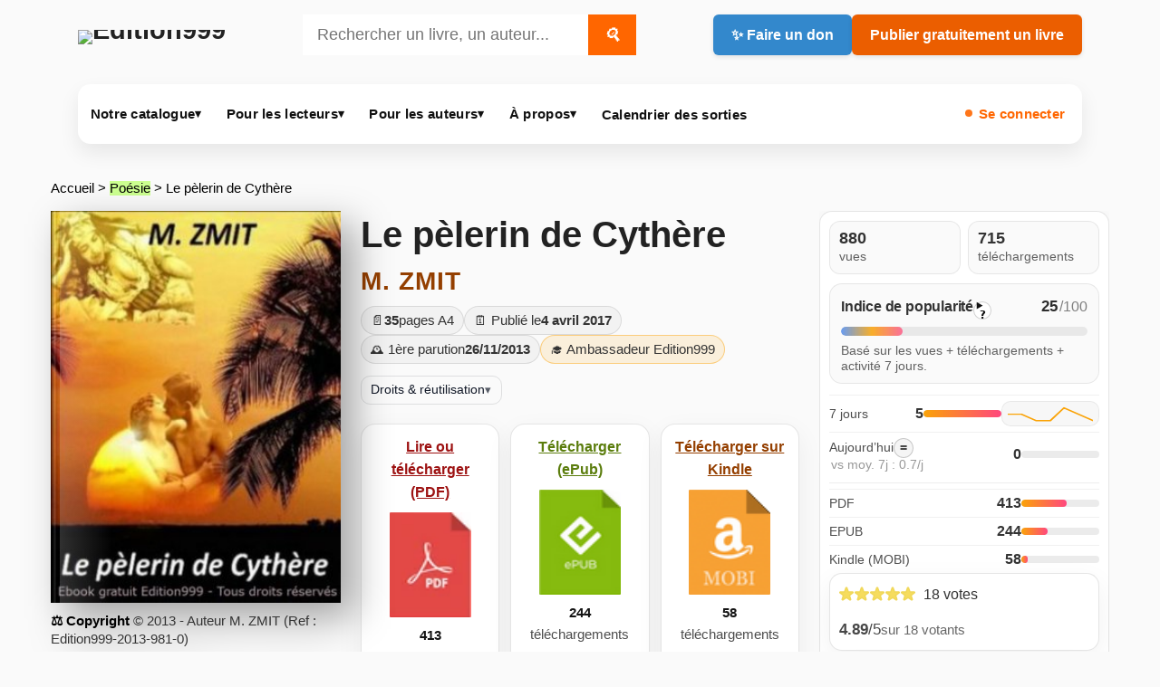

--- FILE ---
content_type: text/html; charset=utf-8
request_url: https://www.edition999.info/Le-pelerin-de-Cythere.html
body_size: 20645
content:
  <!DOCTYPE html>
  <html lang="fr">
    <head>
      <meta charset="utf-8">
      <meta http-equiv="X-UA-Compatible" content="IE=edge">
      <meta name="viewport" content="width=device-width, initial-scale=1, shrink-to-fit=no">
      <script type='text/javascript'>/*<![CDATA[*/(function(H){H.className=H.className.replace(/\bno-js\b/,'js')})(document.documentElement);/*]]>*/</script>
      <title>Le pèlerin de Cythère - M. ZMIT</title>
      <meta name="description" content=""La vénus de mes rêves, c’est toi ma déesse, Objet de ma quête perpétuelle, Mon cœur t’aimant, n’aura point de cesse, Jusqu’à ce que le tien (…)" />
      <meta name="robots" content="index, follow, max-snippet:-1, max-image-preview:large, max-video-preview:-1" />
      <style type='text/css'>img.adapt-img{max-width:100%;height:auto;}.adapt-img-wrapper {display:inline-block;max-width:100%;position:relative;background-position:center;background-size:cover;background-repeat:no-repeat;line-height:1px;overflow:hidden}.adapt-img-wrapper.intrinsic{display:block}.adapt-img-wrapper.intrinsic::before{content:'';display:block;height:0;width:100%;}.adapt-img-wrapper.intrinsic img{position:absolute;left:0;top:0;width:100%;height:auto;}.adapt-img-wrapper.loading:not(.loaded){background-size: cover;}@media (min-width:320.5px){.adapt-img-wrapper.intrinsic-desktop{display:block}.adapt-img-wrapper.intrinsic-desktop::before{content:'';display:block;height:0;width:100%;}.adapt-img-wrapper.intrinsic-desktop img{position:absolute;left:0;top:0;width:100%;height:auto;}}.adapt-img-background{width:100%;height:0}@media print{html .adapt-img-wrapper{background:none}}</style>
<!--[if !IE]><!--><script type='text/javascript'>/*<![CDATA[*/var adaptImgDocLength=121732;adaptImgAsyncStyles="picture.adapt-img-wrapper{background-size:0;}";adaptImgLazy=false;(function(){function d(a){var b=document.documentElement;b.className=b.className+" "+a}function f(a){var b=window.onload;window.onload="function"!=typeof window.onload?a:function(){b&&b();a()}}document.createElement("picture");adaptImgLazy&&d("lazy");var a=!1;if("undefined"!==typeof window.performance)a=window.performance.timing,a=(a=~~(adaptImgDocLength/(a.responseEnd-a.connectStart)))&&50>a;else{var c=navigator.connection||navigator.mozConnection||navigator.webkitConnection;"undefined"!==typeof c&&
(a=3==c.type||4==c.type||/^[23]g$/.test(c.type))}a&&d("aislow");var e=function(){var a=document.createElement("style");a.type="text/css";a.innerHTML=adaptImgAsyncStyles;var b=document.getElementsByTagName("style")[0];b.parentNode.insertBefore(a,b);window.matchMedia||window.onbeforeprint||beforePrint()};"undefined"!==typeof jQuery?jQuery(function(){jQuery(window).on('load',e)}):f(e)})();/*]]>*/</script>

<!--<![endif]-->
<link rel="canonical" href="https://www.edition999.info/Le-pelerin-de-Cythere.html" />
  <!-- Social: Facebook / Open Graph -->
  <meta property="og:url" content="https://www.edition999.info/Le-pelerin-de-Cythere.html" />
  <meta property="og:locale" content="fr_FR" />
  <meta property="og:type" content="article" />
  <meta property="og:title" content="Le pèlerin de Cythère" />
  <meta property="og:site_name" content="Edition999" />
  <meta property="og:description" content=""La vénus de mes rêves, c’est toi ma déesse, Objet de ma quête perpétuelle, Mon cœur t’aimant, n’aura point de cesse, Jusqu’à ce que le tien (…)" />
  <meta property="og:image" content="https://www.edition999.info/IMG/logo/arton981.jpg" />
  <!-- Social: Twitter -->
  <meta name="twitter:card" content="summary">
  <meta name="twitter:site" content="@Edition999">
  <meta name="twitter:creator" content="Edition999">
  <meta name="twitter:title" content="Le pèlerin de Cythère">
  <meta name="twitter:description" content=""La vénus de mes rêves, c’est toi ma déesse, Objet de ma quête perpétuelle, Mon cœur t’aimant, n’aura point de cesse, Jusqu’à ce que le tien (…)" />
  <meta property="twitter:image" content="https://www.edition999.info/IMG/logo/arton981.jpg" />
 <!-- Structured data : Article -->
<script type="application/ld+json">

{
  "@context": "https://schema.org",
  "@type": "Article",
  "mainEntityOfPage": {
    "@type": "WebPage",
    "@id": "https://www.edition999.info/Le-pelerin-de-Cythere.html"
  },
  "url": "https://www.edition999.info/Le-pelerin-de-Cythere.html",
  "name": "Le p\u00e8lerin de Cyth\u00e8re",
  "headline": "Le p\u00e8lerin de Cyth\u00e8re",
  "description": "\"La v\u00e9nus de mes r\u00eaves, c\u2019est toi ma d\u00e9esse, Objet de ma qu\u00eate perp\u00e9tuelle, Mon c\u0153ur t\u2019aimant, n\u2019aura point de cesse, Jusqu\u2019\u00e0 ce que le tien&nbsp;(\u2026)",
  "inLanguage": "fr",
  "datePublished": "2017-04-04T00:00:00+01:00",
  "dateModified": "2024-11-26T00:00:00+01:00",
 "image": [
  "https://www.edition999.info/local/cache-vignettes/L103xH140/arton981-c5912.jpg?1768742818"
],
  "publisher": {
    "@type": "Organization",
    "name": "Edition999",
    "url": "https://www.edition999.info/"
  },
  "author": [
    
    {
      "@type": "Person",
      "name": "M.&nbsp;ZMIT",
      "url": "https:\/\/www.edition999.info\/_M-ZMIT_.html"
    }
    
  ]
}

</script>
    <link rel="stylesheet" href="squelettes/css/style.css" type="text/css" />

 
 <link rel="stylesheet" href="squelettes/css/viewer.css" type="text/css" />
 

 <script src="https://code.jquery.com/jquery-3.6.0.min.js"></script>
 <script src="https://unpkg.com/epubjs/dist/epub.min.js"></script>  
<script>
var mediabox_settings={"auto_detect":true,"ns":"box","tt_img":true,"sel_g":"#documents_portfolio a[type='image\/jpeg'],#documents_portfolio a[type='image\/png'],#documents_portfolio a[type='image\/gif']","sel_c":".mediabox","str_ssStart":"Diaporama","str_ssStop":"Arr\u00eater","str_cur":"{current}\/{total}","str_prev":"Pr\u00e9c\u00e9dent","str_next":"Suivant","str_close":"Fermer","str_loading":"Chargement\u2026","str_petc":"Taper \u2019Echap\u2019 pour fermer","str_dialTitDef":"Boite de dialogue","str_dialTitMed":"Affichage d\u2019un media","splash_url":"","lity":{"skin":"_simple-dark","maxWidth":"90%","maxHeight":"90%","minWidth":"400px","minHeight":"","slideshow_speed":"2500","opacite":"0.9","defaultCaptionState":"expanded"}};
</script>
<!-- insert_head_css -->
<link rel='stylesheet' href='local/cache-css/b32442faf39fcc01a3aa3f9f6ce6c3c6.css?1769090801' type='text/css' />





<script async src="https://www.googletagmanager.com/gtag/js?id=G-CF7MMTNVWF"></script>
<script>window.dataLayer = window.dataLayer || [];function gtag(){window.dataLayer.push(arguments);}gtag('js', new Date());gtag('config', 'G-CF7MMTNVWF');</script>

<script type='text/javascript' src='local/cache-js/78f1130733fa5df6d8be340c879a1078.js?1769090801'></script>










<!-- insert_head -->


<script type='text/javascript' src='plugins/auto/tarteaucitron/v1.9.3/lib/tarteaucitron/tarteaucitron.js' id='tauc'></script>
<script type="text/javascript">
	tarteaucitron.init({
		"privacyUrl": "", /* Privacy policy url */

		"hashtag": "#tarteaucitron", /* Ouverture automatique du panel avec le hashtag */
		"cookieName": "tarteaucitron", /* Cookie name */

		"orientation": "middle", /* le bandeau doit être en haut (top), au milieu (middle) ou en bas (bottom) ? */

		"groupServices": false, /* Group services by category */
		"closePopup": false, /* Show a close X on the banner */

		/* Gestion petit bandeau */
		"showAlertSmall": false, /* afficher le petit bandeau en bas à droite ? */
		"cookieslist": false, /* Afficher la liste des cookies installés ? */

		/* Gestion de la petite icone Cookie */
		"showIcon": false, /* Show cookie Icon or not */
		
		"iconPosition": "BottomRight", /* BottomRight, BottomLeft, TopRight and TopLeft */

		"adblocker": false, /* Afficher un message si un adblocker est détecté */

		/* Gestion grand bandeau */
		"DenyAllCta" : true, /* Show the deny all button */
		"AcceptAllCta" : true, /* Show the accept all button when highPrivacy on */
		"highPrivacy": true, /* Si true, affiche le bandeau de consentement. Sinon, le consentement est implicite. */

		"handleBrowserDNTRequest": true, /* If Do Not Track == 1, disallow all */

		"removeCredit": true, /* supprimer le lien vers la source ? */

		"useExternalCss": false, /* If false, the tarteaucitron.css file will be loaded */
		"useExternalJs": false, /* If false, the tarteaucitron.js file will be loaded */

		

		"moreInfoLink": false, /* Show more info link */
		

		"mandatory": true, /* Show a message about mandatory cookies */

		"googleConsentMode": true, /* Activer le Google Consent Mode v2 pour Google ads & GA4 */
		"bingConsentMode": true, /* Activer le Bing Consent Mode pour Clarity & Bing Ads */
		"softConsentMode": false, /* Soft consent mode (le consentement est requis pour charger les tags) */
	});

	var tarteaucitronCustomText = {
		
		
		"icon": 'Gestionnaire de cookies - ouverture d’une fenêtre'
	}

	var tarteaucitronForceLanguage = 'fr';
</script>

  </head>
 <body class="e999-body e999-article-body">

  <header class="e999-container e999-header" role="banner">
  <div class="e999-header-bar">

    <div class="site-title">
      
       
        <a href="https://www.edition999.info/" title="Retour à l’accueil Edition999" aria-label="Retour à l’accueil Edition999">
          <picture class="adapt-img-wrapper c4244947845 png" style="background-image:url([data-uri])">
<!--[if IE 9]><video style="display: none;"><![endif]--><source media="(-webkit-min-device-pixel-ratio: 2), (min-resolution: 2dppx)" srcset="local/adapt-img/160/20x/squelettes/img/logo_edition999.png?1751011873 320w, local/adapt-img/320/20x/squelettes/img/logo_edition999.png?1751011873 640w, local/adapt-img/480/20x/squelettes/img/logo_edition999.png?1751011873 960w, local/adapt-img/640/20x/squelettes/img/logo_edition999.png?1751011874 1280w" sizes="(min-width: 640px) 640px, 100vw" type="image/png"><source media="(-webkit-min-device-pixel-ratio: 1.5), (min-resolution: 1.5dppx)" srcset="local/adapt-img/160/15x/squelettes/img/logo_edition999.png?1751011873 240w, local/adapt-img/320/15x/squelettes/img/logo_edition999.png?1751011873 480w, local/adapt-img/480/15x/squelettes/img/logo_edition999.png?1751011873 720w, local/adapt-img/640/15x/squelettes/img/logo_edition999.png?1751011874 960w" sizes="(min-width: 640px) 640px, 100vw" type="image/png"><!--[if IE 9]></video><![endif]-->
<img src='local/adapt-img/640/10x/squelettes/img/logo_edition999.png?1751011873'
               alt="Edition999" class='adapt-img logo-edition999' width='640' height='114' srcset='local/adapt-img/160/10x/squelettes/img/logo_edition999.png?1751011873 160w, local/adapt-img/320/10x/squelettes/img/logo_edition999.png?1751011873 320w, local/adapt-img/480/10x/squelettes/img/logo_edition999.png?1751011873 480w, local/adapt-img/640/10x/squelettes/img/logo_edition999.png?1751011873 640w' sizes='(min-width: 640px) 640px, 100vw' /></picture>
        </a>
      
    </div>

      <div class="search-zone">
      <form class="search-form" action="spip.php?page=recherche" method="get">
  <input name="page" value="recherche" type="hidden"
>
  
  <input type="search" 
         class="search-input" 
         size="40" 
         name="recherche" 
         id="recherche" 
         value="" 
         accesskey="4" 
         autocapitalize="off" 
         autocorrect="off" 
         placeholder="Rechercher un livre, un auteur..." />
  <button type="submit" class="search-button" title="Rechercher">
    <i class="search-icon">🔍</i>
  </button>
</form>

  

    </div>

    <div class="e999-header-actions buttons-row">
      <a href="https://www.edition999.info/Faire-un-don-a-Edition999.html"
         class="donate-button"
         title="Faire un don pour soutenir l’association Edition999">
        ✨ Faire un don
      </a>

      <a href="https://www.edition999.info/Publier-Gratuitement-un-livre.html"
         class="publish-button"
         title="Publier gratuitement un livre sur Edition999">
        Publier gratuitement un livre
      </a>
    </div>

  </div>
</header>

<div class="e999-container">
  <nav id="menu" class="navbar navbar-expand-lg navbar-default e999-nav" role="navigation" aria-label="Menu principal Edition999">

  <button class="navbar-toggler" type="button"
           data-bs-target="#navbarNavDropdown"
          aria-controls="navbarNavDropdown" aria-expanded="false"
          aria-label="Ouvrir / fermer le menu">
    <span class="navbar-toggler-icon"></span>
  </button>

<div class="collapse navbar-collapse" id="navbarNavDropdown">

    <ul class="navbar-nav">

      <!-- Notre catalogue -->
      <li class="nav-item dropdown">
        <a class="nav-link dropdown-toggle" href="#"
           id="navbarDropdownCatalogue" role="button"
           aria-expanded="false">
          Notre catalogue <span class="nav-chevron" aria-hidden="true">▾</span>
        </a>

        <ul class="dropdown-menu" aria-labelledby="navbarDropdownCatalogue">
          
            <li>
              <a class="dropdown-item" href="-Autobiographie-Temoignage-Autofiction-.html"
                 title="Découvrir des ebooks gratuits : Autobiographie - T&#233;moignage - Autofiction">
                <span class="rubrique rubrique-98" aria-hidden="true">&nbsp;</span>
                Autobiographie - Témoignage - Autofiction
              </a>
            </li>
          
            <li>
              <a class="dropdown-item" href="-Adolescents-et-Jeunes-Adultes-.html"
                 title="Découvrir des ebooks gratuits : Adolescents et Jeunes Adultes">
                <span class="rubrique rubrique-134" aria-hidden="true">&nbsp;</span>
                Adolescents et Jeunes Adultes
              </a>
            </li>
          
            <li>
              <a class="dropdown-item" href="-Philosophie-et-spiritualite-.html"
                 title="Découvrir des ebooks gratuits : Philosophie et spiritualit&#233;">
                <span class="rubrique rubrique-135" aria-hidden="true">&nbsp;</span>
                Philosophie et spiritualité
              </a>
            </li>
          
            <li>
              <a class="dropdown-item" href="-Essai-Politique-Scolaire-Education-.html"
                 title="Découvrir des ebooks gratuits : Essai - Politique - Scolaire - Education">
                <span class="rubrique rubrique-136" aria-hidden="true">&nbsp;</span>
                Essai - Politique - Scolaire - Education
              </a>
            </li>
          
            <li>
              <a class="dropdown-item" href="-Langues-etrangeres-.html"
                 title="Découvrir des ebooks gratuits : Langues &#233;trang&#232;res">
                <span class="rubrique rubrique-114" aria-hidden="true">&nbsp;</span>
                Langues étrangères
              </a>
            </li>
          
            <li>
              <a class="dropdown-item" href="-Histoire-courte-.html"
                 title="Découvrir des ebooks gratuits : Histoire courte">
                <span class="rubrique rubrique-109" aria-hidden="true">&nbsp;</span>
                Histoire courte
              </a>
            </li>
          
            <li>
              <a class="dropdown-item" href="-Biographie-.html"
                 title="Découvrir des ebooks gratuits : Biographie">
                <span class="rubrique rubrique-108" aria-hidden="true">&nbsp;</span>
                Biographie
              </a>
            </li>
          
            <li>
              <a class="dropdown-item" href="-Litterature-Erotique-.html"
                 title="Découvrir des ebooks gratuits : Litt&#233;rature Erotique">
                <span class="rubrique rubrique-106" aria-hidden="true">&nbsp;</span>
                Littérature Erotique
              </a>
            </li>
          
            <li>
              <a class="dropdown-item" href="-Jeunesse-.html"
                 title="Découvrir des ebooks gratuits : Jeunesse">
                <span class="rubrique rubrique-104" aria-hidden="true">&nbsp;</span>
                Jeunesse
              </a>
            </li>
          
            <li>
              <a class="dropdown-item" href="-Fantastique-.html"
                 title="Découvrir des ebooks gratuits : Fantastique">
                <span class="rubrique rubrique-1" aria-hidden="true">&nbsp;</span>
                Fantastique
              </a>
            </li>
          
            <li>
              <a class="dropdown-item" href="-Classique-.html"
                 title="Découvrir des ebooks gratuits : Classique">
                <span class="rubrique rubrique-91" aria-hidden="true">&nbsp;</span>
                Classique
              </a>
            </li>
          
            <li>
              <a class="dropdown-item" href="-Poesie-.html"
                 title="Découvrir des ebooks gratuits : Po&#233;sie">
                <span class="rubrique rubrique-87" aria-hidden="true">&nbsp;</span>
                Poésie
              </a>
            </li>
          
            <li>
              <a class="dropdown-item" href="-Policier-et-suspense-.html"
                 title="Découvrir des ebooks gratuits : Policier et suspense">
                <span class="rubrique rubrique-81" aria-hidden="true">&nbsp;</span>
                Policier et suspense
              </a>
            </li>
          
            <li>
              <a class="dropdown-item" href="-Litterature-.html"
                 title="Découvrir des ebooks gratuits : Litt&#233;rature">
                <span class="rubrique rubrique-75" aria-hidden="true">&nbsp;</span>
                Littérature
              </a>
            </li>
          
            <li>
              <a class="dropdown-item" href="-Heroic-Fantasy-.html"
                 title="Découvrir des ebooks gratuits : H&#233;roic Fantasy">
                <span class="rubrique rubrique-74" aria-hidden="true">&nbsp;</span>
                Héroic Fantasy
              </a>
            </li>
          
            <li>
              <a class="dropdown-item" href="-Science-Fiction-Anticipation-.html"
                 title="Découvrir des ebooks gratuits : Science Fiction - Anticipation">
                <span class="rubrique rubrique-73" aria-hidden="true">&nbsp;</span>
                Science Fiction - Anticipation
              </a>
            </li>
          
            <li>
              <a class="dropdown-item" href="-Avant-premiere-.html"
                 title="Découvrir des ebooks gratuits : Avant premi&#232;re">
                <span class="rubrique rubrique-7" aria-hidden="true">&nbsp;</span>
                Avant première
              </a>
            </li>
          
        </ul>
      </li>

      <!-- Pour les lecteurs -->
      <li class="nav-item dropdown">
        <a class="nav-link dropdown-toggle" href="#"
           id="navbarDropdownLecteurs" role="button"
          aria-expanded="false">
          Pour les lecteurs <span class="nav-chevron" aria-hidden="true">▾</span>
        </a>

        <ul class="dropdown-menu" aria-labelledby="navbarDropdownLecteurs">
          <li>
            <a class="dropdown-item" href="https://www.edition999.info/LIRE-GRATUITEMENT-un-livre.html"
               title="Lire gratuitement un livre numérique : PDF, EPUB, Kindle">
              <strong>Lire gratuitement un livre</strong>
            </a>
          </li>

          <li>
            <a class="dropdown-item" href="https://www.edition999.info/🏆-Nos-ebooks-gratuits-les-plus-telecharges.html"
               title="Ebooks gratuits les plus téléchargés sur Edition999">
              🏆 Ebooks gratuits les plus téléchargés
            </a>
          </li>

          <li>
            <a class="dropdown-item" href="https://www.edition999.info/🏆-Nos-ebooks-erotiques-gratuits-les-plus-telecharges.html"
               title="Ebooks érotiques gratuits les plus téléchargés">
              <span class="erotique">🏆 Ebooks érotiques gratuits les plus téléchargés</span>
            </a>
          </li>

          <li>
            <a class="dropdown-item" href="https://www.edition999.info/Livre-PDF-gratuit-et-libre.html"
               title="Livres PDF gratuits : lire et télécharger librement">
              Livres PDF gratuits
            </a>
          </li>

          <li>
            <a class="dropdown-item" href="https://www.edition999.info/-Lecteurs-numeriques.html"
               title="Lecteurs numériques : outils pour lire PDF, EPUB et Kindle">
              Lecteurs numériques
            </a>
          </li>

          <li>
            <a class="dropdown-item" href="https://www.edition999.info/Nos-auteurs-a-travers-le-monde.html"
               title="Carte des auteurs : découvrir des écrivains francophones">
              Nos auteurs à travers le monde
            </a>
          </li>

          <li>
            <a class="dropdown-item" href="https://www.edition999.info/Les-livres-dont-on-parle.html"
               title="Livres dont on parle : ebooks populaires sur Edition999">
              Les livres dont on parle
            </a>
          </li>

          <li>
            <a class="dropdown-item" href="https://www.edition999.info/Tous-les-Coups-de-coeur-de-la-semaine.html"
               title="Coups de cœur : notre sélection de la semaine">
              <span class="obligatoire">❤️ Coups de cœur de la semaine</span>
            </a>
          </li>

          <li>
            <a class="dropdown-item" href="https://www.edition999.info/Devenir-et-decouvrir-les-ambassadeurs-Edition999.html"
               title="Ambassadeurs Edition999 : francophonie et découverte d’auteurs">
              Les ambassadeurs d’Edition999
            </a>
          </li>

          <li>
            <a class="dropdown-item" href="https://www.edition999.info/Interviews-des-ecrivains-d-Edition999.html"
               title="Interviews d’auteurs : rencontres et échanges">
              Interviews d’auteurs
            </a>
          </li>

          <li>
            <a class="dropdown-item" href="https://www.edition999.info/Lire-gratuitement-sur-kindle.html"
               title="Lire sur Kindle : télécharger des ebooks gratuits compatibles Kindle">
              Lire gratuitement sur Kindle
            </a>
          </li>

          <li>
            <a class="dropdown-item" href="https://www.edition999.info/-Livres-papiers-.html"
               title="Livres papier : ouvrages à découvrir en librairie">
              <span class="rubrique-70" aria-hidden="true">&nbsp;</span>
              Livres papier à découvrir en librairie
            </a>
          </li>

          <li>
            <a class="dropdown-item" href="https://www.edition999.info/Nos-publications-gratuites-avec-l-affichage-eternel.html"
               title="Affichage éternel : visibilité durable de vos publications">
              Affichage éternel
            </a>
          </li>
        </ul>
      </li>

      <!-- Pour les auteurs -->
      <li class="nav-item dropdown">
        <a class="nav-link dropdown-toggle" href="#"
           id="navbarDropdownAuteurs" role="button"
         aria-expanded="false">
          Pour les auteurs <span class="nav-chevron" aria-hidden="true">▾</span>
        </a>

        <ul class="dropdown-menu" aria-labelledby="navbarDropdownAuteurs">
          <li>
            <a class="dropdown-item" href="https://www.edition999.info/Publier-Gratuitement-un-livre.html"
               title="Publier gratuitement un livre : dépôt, publication et diffusion">
              <strong>Publier gratuitement un livre</strong>
            </a>
          </li>

          <li>
            <a class="dropdown-item" href="https://www.edition999.info/%F0%9F%93%9C-Conditions-de-depot-sur-Edition999.html"
               title="Conditions de dépôt : soumettre un manuscrit sur Edition999">
              Conditions de dépôt
            </a>
          </li>

          <li>
            <a class="dropdown-item" href="https://www.edition999.info/Conseils-utiles-pour-les-auteurs.html"
               title="Conseils d’écriture et d’édition : améliorer son livre">
              Conseils utiles pour les auteurs
            </a>
          </li>

          <li>
            <a class="dropdown-item" href="https://www.edition999.info/Ajouter-votre-interview-d-ecrivain-Edition999.html"
               title="Interview auteur : ajouter votre interview sur Edition999">
              Ajouter votre interview
            </a>
          </li>

          <li>
            <a class="dropdown-item" href="https://www.edition999.info/Video-pour-modifier-sa-page-Auteur.html"
               title="Modifier sa page auteur : tutoriel vidéo">
              Vidéo : modifier sa fiche auteur
            </a>
          </li>

          <li>
            <a class="dropdown-item" href="https://www.edition999.info/-Ils-sont-passes-par-Edition999-.html"
               title="Ils sont passés par Edition999 : parcours d’auteurs publiés">
              Ils sont passés par Edition999
            </a>
          </li>

          <li>
            <a class="dropdown-item" href="https://www.edition999.info/Presentez-gratuitement-un-livre-papier-sur-Edition999.html"
               title="Présenter un livre papier : visibilité gratuite sur Edition999">
              Présenter un livre papier
            </a>
          </li>
        </ul>
      </li>

      <!-- À propos -->
      <li class="nav-item dropdown">
        <a class="nav-link dropdown-toggle" href="#"
           id="navbarDropdownApropos" role="button"
           aria-expanded="false">
          À propos <span class="nav-chevron" aria-hidden="true">▾</span>
        </a>

        <ul class="dropdown-menu" aria-labelledby="navbarDropdownApropos">
          <li>
            <a class="dropdown-item" href="https://www.edition999.info/Ebook-gratuit-et-libre.html"
               title="Ebook gratuit et libre : lire et publier gratuitement">
              <strong>Ebook gratuit et libre</strong>
            </a>
          </li>

          <li>
            <a class="dropdown-item" href="https://www.edition999.info/Faire-un-don-a-Edition999.html"
               title="Faire un don : soutenir l’association Edition999">
              Faire un don pour soutenir Edition999
            </a>
          </li>

          <li>
            <a class="dropdown-item" href="https://www.edition999.info/-Le-Blog-d-Edition999-.html"
               title="Blog Edition999 : actualités, annonces, coulisses">
              Blog Edition999
            </a>
          </li>

          <li>
            <a class="dropdown-item" href="https://www.edition999.info/Epub-libre-et-gratuit.html"
               title="EPUB gratuits : lire sur liseuse et mobile">
              EPUB libre et gratuit
            </a>
          </li>

          <li>
            <a class="dropdown-item" href="https://www.edition999.info/On-parle-de-nous.html"
               title="Médias : on parle d’Edition999">
              On parle de nous
            </a>
          </li>

          <li>
            <a class="dropdown-item" href="https://www.edition999.info/Auteurs-et-livres-algeriens-francophones.html"
               title="Sélection francophonie : auteurs et livres algériens">
              Auteurs et livres algériens francophones
            </a>
          </li>

          <li>
            <a class="dropdown-item" href="https://www.edition999.info/-Histoires-recalees-.html"
               title="Histoires recalées : textes non retenus et retours d’expérience">
              Histoires recalées
            </a>
          </li>

          <li>
            <a class="dropdown-item" href="https://www.edition999.info/Qui-sommes-nous.html"
               title="Qui sommes-nous : association, mission, fonctionnement">
              Qui sommes-nous ?
            </a>
          </li>

          <li>
            <a class="dropdown-item" href="https://www.edition999.info/Nous-contacter.html"
               title="Contact : écrire à l’équipe Edition999">
              Nous contacter
            </a>
          </li>

          <li>
            <a class="dropdown-item" href="https://www.edition999.info/-Le-Forum-.html"
               title="Forum : échanges entre lecteurs et auteurs">
              Le forum
            </a>
          </li>
        </ul>
      </li>

      <!-- Prochaines parutions -->
      <li class="nav-item">
        <a href="https://www.edition999.info/Catalogue-des-Ebooks-gratuits-a-paraitre.html"
           title="Calendrier des sorties : ebooks gratuits à paraître sur Edition999"
           class="nav-link">
          Calendrier des sorties
        </a>
      </li>

    </ul>

    <!-- Connexion -->
    <div class="connexion">
      <div class='ajaxbloc' data-ajax-env='6jTYkNn1T4HcTW/+oDNSyZPHZ+tBOb0cp49PIpvbzVWNfMbG1fgDggGQeZIgaThl0Lnyef0hgL1Y2MesbwzXgkaDgXoZ0bC4AwDx8GSjs8PrJGl5qCLBNGHd3jaUMTpngGtXzk2egKxwUKoDWF8wNCDB3AOHA73NL9zQEMhc5Lr7P+tFUz5yO+1lUkX3yFUCM9nmuE+DhX8te/rfj+oFbQ==' data-origin="Humeurs-de-chiens.html">
 
  <a href="https://www.edition999.info/spip.php?page=login"
     class="menu-auth nav-link"
     title="Se connecter à votre compte Edition999">
    Se connecter
  </a>


</div><!--ajaxbloc-->    </div>

  </div><!-- /navbar-collapse -->
</nav></div>
  <main class="e999-page e999-article-page">

    <!-- Fil d'ariane -->
    <nav class="e999-breadcrumb" aria-label="Fil d’ariane">
      <p class="arbo">
        <a href="https://www.edition999.info/">Accueil</a>
         &gt;
          <a href="-Poesie-.html" class="rubrique-87">Poésie</a>
        
         &gt; Le pèlerin de Cythère
      </p>
    </nav>

    <!-- HERO 3 colonnes -->
<section class="e999-layout-3" aria-label="Présentation du livre">

  <!-- GAUCHE : couverture -->
  <aside class="e999-col-left" aria-label="Couverture">
    
      <div class="e999-book-cover-wrap">

        <figure class="e999-book-cover e999-book-cover--spine">
          <img src="local/cache-vignettes/L288xH390/pelerin-cd9ab-b06c5.jpg?1768322772"
               alt="Le p&#232;lerin de Cyth&#232;re"
               class="cover-article"
               loading="lazy">
        </figure>

        <!-- ISBN -->
        

        <!-- Copyright (simple, sous ISBN, pas d'accordéon ici) -->
        <div class="ed999-rights">
          <div class="copyright">© 2013 - Auteur M. ZMIT (Ref : Edition999-2013-981-0)</div>
        </div>

      </div>
    
  </aside>

  <!-- CENTRE : contenu principal -->
  <article class="e999-col-main e999-article" aria-label="Contenu du livre">

    <header class="e999-article-header">
      <h1 class="e999-h1">Le pèlerin de Cythère</h1>

      <h2 class="e999-author">
        <span class="e999-author__name"><span class="vcard author"><a class="url fn spip_in" href="_M-ZMIT_.html">M.&nbsp;ZMIT</a></span></span>
      </h2>
    </header>

    <div class="e999-meta-bar" aria-label="Informations du livre">
      <span class="e999-chip e999-chip--pages">📄 <strong>35</strong> pages A4</span>
      <span class="e999-chip e999-chip--date">🗓️ Publié le <strong>4 avril 2017</strong></span>

       
        <span class="e999-chip e999-chip--first">🕰️ 1ère parution <strong>26/11/2013</strong></span>
      

      
        <span class="e999-chip e999-chip--amb">🎓 Ambassadeur Edition999</span>
      
    </div>

    

    <!-- Accordéon droits (ici, OK) -->
    <details class="ed999-details">
      <summary class="ed999-summary">
        <span>Droits &amp; réutilisation</span>
        <span class="ed999-chevron" aria-hidden="true">▾</span>
      </summary>
      <div class="ed999-panel">
        <p class="ed999-legal">
          Toute reproduction ou diffusion hors du site
          <a href="https://www.edition999.info" rel="noopener">Edition999.info</a>
          sans autorisation écrite de l’auteur est interdite.
        </p>
        <h3 class="ed999-title">Protection des œuvres</h3>
        <p>Cette œuvre est protégée par le droit d’auteur (CPI, art. L.111-1)...</p>
      </div>
    </details>

    <!-- Documents -->
    <div class="e999-docs">
      <!-- Affichage éventuel d'une image "document" (ex: visuel) -->


<!-- Si un seul doc (hors images) : embed direct -->


<!-- Actions de téléchargement -->
<div class="e999-downloads" role="group" aria-label="Lire ou télécharger">
  <!-- PDF -->
  
    <div class="e999-dl-grid">

      <div class="e999-dl-card e999-dl-card--pdf">
        
          <a class="e999-dl-link" href="spip.php?page=compteur_redirect_pdf&amp;id_document=2925" target="_blank" rel="noopener">
            <span class="e999-dl-title logo-pdf">Lire ou télécharger (PDF)</span>
          </a>

          <a class="e999-dl-icon" href="spip.php?page=compteur_redirect_pdf&amp;id_document=2925" target="_blank" rel="noopener" aria-label="Télécharger le PDF">
            <img src='squelettes/prive/vignettes/pdf.svg?1678467495' width="77" height="100" alt='Format PDF' class='spip_logo spip_logos spip_document_icone' />
          </a>
        

        
          <div class="e999-dl-count logo-pdf">
            
            
              
            
              
            
              
            
              
            
              
            
              
            
              
            
              
            
              
            
              
            
              
            
              
            
              
            
              
            
              
            
              
            
              
            
              
            
              
            
              
            
              
            
              
            
              
            
              
            
              
            
              
            
              
            
              
            
              
            
              
            
              
            
              
            
              
            
              
            
              
            
              
            
              
            
              
            
              
            
              
            
              
            
              
            
              
            
              
            
              
            
              
            
              
            
              
            
              
            
              
            
              
            
              
            
              
            
              
            
              
            
              
            
              
            
              
            
              
            
              
            
              
            
              
            
              
            
              
            
              
            
              
            
              
            
              
            
              
            
              
            
              
            
              
            
              
            
              
            
              
            
              
            
              
            
              
            
              
            
              
            
              
            
              
            
              
            
              
            
              
            
              
            
              
            
              
            
              
            
              
            
              
            
              
            
              
            
              
            
              
            
              
            
              
            
              
            
              
            
              
            
              
            
              
            
              
            
              
            
              
            
              
            
              
            
              
            
              
            
              
            
              
            
              
            
              
            
              
            
              
            
              
            
              
            
              
            
              
            
              
            
              
            
              
            
              
            
              
            
              
            
              
            
              
            
              
            
              
            
              
            
              
            
              
            
              
            
              
            
              
            
              
            
              
            
              
            
              
            
              
            
              
            
              
            
              
            
              
            
              
            
              
            
              
            
              
            
              
            
              
            
              
            
              
            
              
            
              
            
              
            
              
            
              
            
              
            
              
            
              
            
              
            
              
            
              
            
              
            
              
            
              
            
              
            
              
            
              
            
              
            
              
            
              
            
              
            
              
            
              
            
              
            
              
            
              
            
              
            
              
            
              
            
              
            
              
            
              
            
              
            
              
            
              
            
              
            
              
            
              
            
              
            
              
            
              
            
              
            
              
            
              
            
              
            
              
            
              
            
              
            
              
            
              
            
              
            
              
            
              
            
              
            
              
            
              
            
              
            
              
            
              
            
              
            
              
            
              
            
              
            
              
            
              
            
              
            
              
            
              
            
              
            
              
            
              
            
              
            
              
            
              
            
              
            
              
            
              
            
              
            
              
            
              
            
              
            
              
            
              
            
              
            
              
            
              
            
              
            
              
            
              
            
              
            
              
            
              
            
              
            
              
            
              
            
              
            
              
            
              
            
              
            
              
            
              
            
              
            
              
            
              
            
              
            
              
            
              
            
              
            
              
            
              
            
              
            
              
            
              
            
              
            
              
            
              
            
              
            
              
            
              
            
              
            
              
            
              
            
              
            
              
            
              
            
              
            
              
            
              
            
              
            
              
            
              
            
              
            
              
            
              
            
              
            
              
            
              
            
              
            
              
            
              
            
              
            
              
            
              
            
              
            
              
            
              
            
              
            
              
            
              
            
              
            
              
            
              
            
              
            
              
            
              
            
              
            
              
            
              
            
              
            
              
            
              
            
              
            
              
            
              
            
              
            
              
            
              
            
              
            
              
            
              
            
              
            
              
            
              
            
              
            
              
            
              
            
              
            
              
            
              
            
              
            
              
            
              
            
              
            
              
            
              
            
              
            
              
            
              
            
              
            
              
            
              
            
              
            
              
            
              
            
              
            
              
            
              
            
              
            
              
            
              
            
              
            
              
            
            <strong>413</strong> téléchargements
          </div>
        
      </div>

      <!-- EPUB -->
      
        <div class="e999-dl-card e999-dl-card--epub">
          
            <a class="e999-dl-link" href="https://www.edition999.info/spip.php?action=telecharger&amp;arg=2924&amp;hash=1142eb4826d382d2fca836e387dcffbac9932a0b3fba76ca2735e0838089a9d4" title="Télécharger gratuitement l'ebook : Le pèlerin de Cythère">
              <span class="e999-dl-title logo-epub">Télécharger (ePub)</span>
            </a>

            <a class="e999-dl-icon" href="https://www.edition999.info/spip.php?action=telecharger&amp;arg=2924&amp;hash=1142eb4826d382d2fca836e387dcffbac9932a0b3fba76ca2735e0838089a9d4" title="Télécharger ePub : Le pèlerin de Cythère" aria-label="Télécharger le ePub">
              <img src='squelettes/prive/vignettes/epub.svg?1678467636' width="77" height="100" alt='Format ePub' class='spip_logo spip_logos spip_document_icone' />
            </a>
          

          
            <div class="e999-dl-count logo-epub">
              
              
                
              
                
              
                
              
                
              
                
              
                
              
                
              
                
              
                
              
                
              
                
              
                
              
                
              
                
              
                
              
                
              
                
              
                
              
                
              
                
              
                
              
                
              
                
              
                
              
                
              
                
              
                
              
                
              
                
              
                
              
                
              
                
              
                
              
                
              
                
              
                
              
                
              
                
              
                
              
                
              
                
              
                
              
                
              
                
              
                
              
                
              
                
              
                
              
                
              
                
              
                
              
                
              
                
              
                
              
                
              
                
              
                
              
                
              
                
              
                
              
                
              
                
              
                
              
                
              
                
              
                
              
                
              
                
              
                
              
                
              
                
              
                
              
                
              
                
              
                
              
                
              
                
              
                
              
                
              
                
              
                
              
                
              
                
              
                
              
                
              
                
              
                
              
                
              
                
              
                
              
                
              
                
              
                
              
                
              
                
              
                
              
                
              
                
              
                
              
                
              
                
              
                
              
                
              
                
              
                
              
                
              
                
              
                
              
                
              
                
              
                
              
                
              
                
              
                
              
                
              
                
              
                
              
                
              
                
              
                
              
                
              
                
              
                
              
                
              
                
              
                
              
                
              
                
              
                
              
                
              
                
              
                
              
                
              
                
              
                
              
                
              
                
              
                
              
                
              
                
              
                
              
                
              
                
              
                
              
                
              
                
              
                
              
                
              
                
              
                
              
                
              
                
              
                
              
                
              
                
              
                
              
                
              
                
              
                
              
                
              
                
              
                
              
                
              
                
              
                
              
                
              
                
              
                
              
                
              
                
              
                
              
                
              
                
              
                
              
                
              
                
              
                
              
                
              
                
              
                
              
                
              
                
              
                
              
                
              
                
              
                
              
                
              
                
              
                
              
                
              
                
              
                
              
                
              
                
              
                
              
                
              
                
              
                
              
                
              
                
              
                
              
                
              
                
              
                
              
                
              
                
              
                
              
                
              
                
              
                
              
                
              
                
              
                
              
                
              
                
              
                
              
                
              
                
              
                
              
                
              
              <strong>244</strong> téléchargements
            </div>
          
        </div>
      

      <!-- MOBI -->
      
        <div class="e999-dl-card e999-dl-card--mobi">
          
            <a class="e999-dl-link" href="https://www.edition999.info/spip.php?action=telecharger&amp;arg=6845&amp;hash=cd9cf128865a64f49b6360ce6a38ee0c4284fc5ff810b88c44e0693527750b47" title="Télécharger gratuitement l'ebook Kindle : Le pèlerin de Cythère">
              <span class="e999-dl-title logo-mobi">Télécharger sur Kindle</span>
            </a>

            <a class="e999-dl-icon" href="https://www.edition999.info/spip.php?action=telecharger&amp;arg=6845&amp;hash=cd9cf128865a64f49b6360ce6a38ee0c4284fc5ff810b88c44e0693527750b47" title="Télécharger Kindle : Le pèlerin de Cythère" aria-label="Télécharger Kindle (mobi)">
              <img src='squelettes/prive/vignettes/mobi.svg?1678467720' width="77" height="100" alt='Format Mobi pour Kindle' class='spip_logo spip_logos spip_document_icone' />
            </a>
          

          
            <div class="e999-dl-count logo-mobi">
              
              
                
              
                
              
                
              
                
              
                
              
                
              
                
              
                
              
                
              
                
              
                
              
                
              
                
              
                
              
                
              
                
              
                
              
                
              
                
              
                
              
                
              
                
              
                
              
                
              
                
              
                
              
                
              
                
              
                
              
                
              
                
              
                
              
                
              
                
              
                
              
                
              
                
              
                
              
                
              
                
              
                
              
                
              
                
              
                
              
                
              
                
              
                
              
                
              
                
              
                
              
                
              
                
              
                
              
                
              
                
              
                
              
                
              
                
              
              <strong>58</strong> téléchargements
            </div>
          
        </div>
      

    </div>
  
</div>
    </div>

  </article>

  <!-- DROITE : stats / note / avis / favori -->
<aside class="e999-col-right" aria-label="Stats et actions">

  <!-- STATS -->
  <section class="e999-panel e999-stats" aria-label="Statistiques du livre">

    <!-- KPI -->
    <div class="e999-kpis" role="list">
      <div class="e999-kpi" role="listitem">
        <div class="e999-kpi__num">880</div>
        <div class="e999-kpi__label">vues</div>
      </div>

      <!-- total téléchargements (tous formats) -->
      
      
        
          
        
          
        
          
        
          
        
          
        
          
        
          
        
          
        
          
        
          
        
          
        
          
        
          
        
          
        
          
        
          
        
          
        
          
        
          
        
          
        
          
        
          
        
          
        
          
        
          
        
          
        
          
        
          
        
          
        
          
        
          
        
          
        
          
        
          
        
          
        
          
        
          
        
          
        
          
        
          
        
          
        
          
        
          
        
          
        
          
        
          
        
          
        
          
        
          
        
          
        
          
        
          
        
          
        
          
        
          
        
          
        
          
        
          
        
          
        
          
        
          
        
          
        
          
        
          
        
          
        
          
        
          
        
          
        
          
        
          
        
          
        
          
        
          
        
          
        
          
        
          
        
          
        
          
        
          
        
          
        
          
        
          
        
          
        
          
        
          
        
          
        
          
        
          
        
          
        
          
        
          
        
          
        
          
        
          
        
          
        
          
        
          
        
          
        
          
        
          
        
          
        
          
        
          
        
          
        
          
        
          
        
          
        
          
        
          
        
          
        
          
        
          
        
          
        
          
        
          
        
          
        
          
        
          
        
          
        
          
        
          
        
          
        
          
        
          
        
          
        
          
        
          
        
          
        
          
        
          
        
          
        
          
        
          
        
          
        
          
        
          
        
          
        
          
        
          
        
          
        
          
        
          
        
          
        
          
        
          
        
          
        
          
        
          
        
          
        
          
        
          
        
          
        
          
        
          
        
          
        
          
        
          
        
          
        
          
        
          
        
          
        
          
        
          
        
          
        
          
        
          
        
          
        
          
        
          
        
          
        
          
        
          
        
          
        
          
        
          
        
          
        
          
        
          
        
          
        
          
        
          
        
          
        
          
        
          
        
          
        
          
        
          
        
          
        
          
        
          
        
          
        
          
        
          
        
          
        
          
        
          
        
          
        
          
        
          
        
          
        
          
        
          
        
          
        
          
        
          
        
          
        
          
        
          
        
          
        
          
        
          
        
          
        
          
        
          
        
          
        
          
        
          
        
          
        
          
        
          
        
          
        
          
        
          
        
          
        
          
        
          
        
          
        
          
        
          
        
          
        
          
        
          
        
          
        
          
        
          
        
          
        
          
        
          
        
          
        
          
        
          
        
          
        
          
        
          
        
          
        
          
        
          
        
          
        
          
        
          
        
          
        
          
        
          
        
          
        
          
        
          
        
          
        
          
        
          
        
          
        
          
        
          
        
          
        
          
        
          
        
          
        
          
        
          
        
          
        
          
        
          
        
          
        
          
        
          
        
          
        
          
        
          
        
          
        
          
        
          
        
          
        
          
        
          
        
          
        
          
        
          
        
          
        
          
        
          
        
          
        
          
        
          
        
          
        
          
        
          
        
          
        
          
        
          
        
          
        
          
        
          
        
          
        
          
        
          
        
          
        
          
        
          
        
          
        
          
        
          
        
          
        
          
        
          
        
          
        
          
        
          
        
          
        
          
        
          
        
          
        
          
        
          
        
          
        
          
        
          
        
          
        
          
        
          
        
          
        
          
        
          
        
          
        
          
        
          
        
          
        
          
        
          
        
          
        
          
        
          
        
          
        
          
        
          
        
          
        
          
        
          
        
          
        
          
        
          
        
          
        
          
        
          
        
          
        
          
        
      
        
          
        
          
        
          
        
          
        
          
        
          
        
          
        
          
        
          
        
          
        
          
        
          
        
          
        
          
        
          
        
          
        
          
        
          
        
          
        
          
        
          
        
          
        
          
        
          
        
          
        
          
        
          
        
          
        
          
        
          
        
          
        
          
        
          
        
          
        
          
        
          
        
          
        
          
        
          
        
          
        
          
        
          
        
          
        
          
        
          
        
          
        
          
        
          
        
          
        
          
        
          
        
          
        
          
        
          
        
          
        
          
        
          
        
          
        
          
        
          
        
          
        
          
        
          
        
          
        
          
        
          
        
          
        
          
        
          
        
          
        
          
        
          
        
          
        
          
        
          
        
          
        
          
        
          
        
          
        
          
        
          
        
          
        
          
        
          
        
          
        
          
        
          
        
          
        
          
        
          
        
          
        
          
        
          
        
          
        
          
        
          
        
          
        
          
        
          
        
          
        
          
        
          
        
          
        
          
        
          
        
          
        
          
        
          
        
          
        
          
        
          
        
          
        
          
        
          
        
          
        
          
        
          
        
          
        
          
        
          
        
          
        
          
        
          
        
          
        
          
        
          
        
          
        
          
        
          
        
          
        
          
        
          
        
          
        
          
        
          
        
          
        
          
        
          
        
          
        
          
        
          
        
          
        
          
        
          
        
          
        
          
        
          
        
          
        
          
        
          
        
          
        
          
        
          
        
          
        
          
        
          
        
          
        
          
        
          
        
          
        
          
        
          
        
          
        
          
        
          
        
          
        
          
        
          
        
          
        
          
        
          
        
          
        
          
        
          
        
          
        
          
        
          
        
          
        
          
        
          
        
          
        
          
        
          
        
          
        
          
        
          
        
          
        
          
        
          
        
          
        
          
        
          
        
          
        
          
        
          
        
          
        
          
        
          
        
          
        
          
        
          
        
          
        
          
        
          
        
          
        
          
        
          
        
          
        
          
        
          
        
          
        
          
        
          
        
          
        
          
        
          
        
          
        
          
        
          
        
          
        
      
        
          
        
          
        
          
        
          
        
          
        
          
        
          
        
          
        
          
        
          
        
          
        
          
        
          
        
          
        
          
        
          
        
          
        
          
        
          
        
          
        
          
        
          
        
          
        
          
        
          
        
          
        
          
        
          
        
          
        
          
        
          
        
          
        
          
        
          
        
          
        
          
        
          
        
          
        
          
        
          
        
          
        
          
        
          
        
          
        
          
        
          
        
          
        
          
        
          
        
          
        
          
        
          
        
          
        
          
        
          
        
          
        
          
        
          
        
      

      <div class="e999-kpi" role="listitem">
        <div class="e999-kpi__num">715</div>
        <div class="e999-kpi__label">téléchargements</div>
      </div>
    </div>

    <!-- Indice “dashboard” (OPTION 1 : plafond par paliers sur activité 7j) -->
    
    

    
    
      
        
      
        
      
        
      
        
      
    
      
    
      
    

    
    

    
    
    
    
    
    

    
    

    
    

    <div class="e999-pop" aria-label="Indice de popularité">
      <div class="e999-pop__head">
<span class="e999-pop__title">
  Indice de popularité

  <details class="e999-helpdetails">
    <summary class="e999-help" aria-label="Aide : Indice de popularité">?</summary>

    <span class="e999-helpbox" role="tooltip">
      Score sur 100 basé sur les vues, les téléchargements et l’activité des 7 derniers jours.
      <span class="e999-helpbox__sep"></span>
      <strong>Paliers :</strong><br>
      0–19 : faible • 20–39 : en découverte<br>
      40–59 : actif • 60–79 : populaire • 80–100 : top
    </span>
  </details>
</span>
        <span class="e999-pop__score"><strong>25</strong><span class="e999-pop__over">/100</span></span>
      </div>

      <div class="e999-gauge" style="--p:25" role="img"
           aria-label="Indice : 25 sur 100">
        <i aria-hidden="true"></i>
      </div>

      <p class="e999-pop__meta">
        Basé sur les vues + téléchargements + activité 7 jours.
      </p>
    </div>


    <!-- Détails compact -->
    <dl class="e999-stats-list">

      <!-- Aujourd’hui (AUJOURD’HUI = depuis minuit) -->
      
      
        
      
        
      
        
      

      <!-- Moyenne 7j (info “vs moyenne”) -->
      
      
      
      

      <!-- % barre Today vs 7j -->
      
       
        
      
      <!-- clamp max 100 -->
      

      <!-- clamps formats (sécurité, même si calculés plus bas) -->
      
      
      


      <!-- ======================
           LIGNES KPI (périodes)
           ====================== -->

      <!-- ========== Sparkline 7 jours (sans JS) ========== -->

      

      
        
          
        
      
        
      
        
      

      
        
          
        
      
        
      
        
      

      
        
      
        
      
        
      

      
        
      
        
      
        
      

      
        
          
        
      
        
      
        
      

      
        
          
        
      
        
      
        
      

      
        
      
        
      
        
      

      
      
      
      
      
      
      
      

      
      
      
      
      
      
      

      <div class="e999-stats-row e999-stats-row--7d">
        <dt>7 jours</dt>
        <dd data-value="5">
          <strong>5</strong>

          <span class="e999-mini-bar" style="--p:100" aria-hidden="true"><i></i></span>

          <!-- Sparkline ultra-compact -->
          <span class="e999-spark" aria-hidden="true">
            <svg viewBox="0 0 100 28" preserveAspectRatio="none" focusable="false">
              <polyline
                points="
                  0,15
                  16,15
                  33,26
                  50,26
                  66,4
                  83,15
                  100,26
                "
                fill="none"
                stroke="#FAA307"
                stroke-width="2.2"
                stroke-linecap="round"
                stroke-linejoin="round" />
            </svg>
          </span>
        </dd>
      </div>

      <div class="e999-stats-row e999-stats-row--today">
        <dt>
          Aujourd’hui
          
          
           
             
              <span class="e999-trend e999-trend--flat" title="Dans la moyenne 7 jours">=</span>
            
          

          <span class="e999-subkpi">vs moy. 7j : 0.7/j</span>
        </dt>

        <dd data-value="0">
          <strong>0</strong>
          <span class="e999-mini-bar" style="--p:0" aria-hidden="true"><i></i></span>
        </dd>
      </div>

      <div class="e999-stats-sep" aria-hidden="true"></div>


      <!-- ======================
           CALCULS FORMATS
           (PDF/EPUB/MOBI)
           ====================== -->

      <!-- PDF total -->
      
      
        
          
        
          
        
          
        
          
        
          
        
          
        
          
        
          
        
          
        
          
        
          
        
          
        
          
        
          
        
          
        
          
        
          
        
          
        
          
        
          
        
          
        
          
        
          
        
          
        
          
        
          
        
          
        
          
        
          
        
          
        
          
        
          
        
          
        
          
        
          
        
          
        
          
        
          
        
          
        
          
        
          
        
          
        
          
        
          
        
          
        
          
        
          
        
          
        
          
        
          
        
          
        
          
        
          
        
          
        
          
        
          
        
          
        
          
        
          
        
          
        
          
        
          
        
          
        
          
        
          
        
          
        
          
        
          
        
          
        
          
        
          
        
          
        
          
        
          
        
          
        
          
        
          
        
          
        
          
        
          
        
          
        
          
        
          
        
          
        
          
        
          
        
          
        
          
        
          
        
          
        
          
        
          
        
          
        
          
        
          
        
          
        
          
        
          
        
          
        
          
        
          
        
          
        
          
        
          
        
          
        
          
        
          
        
          
        
          
        
          
        
          
        
          
        
          
        
          
        
          
        
          
        
          
        
          
        
          
        
          
        
          
        
          
        
          
        
          
        
          
        
          
        
          
        
          
        
          
        
          
        
          
        
          
        
          
        
          
        
          
        
          
        
          
        
          
        
          
        
          
        
          
        
          
        
          
        
          
        
          
        
          
        
          
        
          
        
          
        
          
        
          
        
          
        
          
        
          
        
          
        
          
        
          
        
          
        
          
        
          
        
          
        
          
        
          
        
          
        
          
        
          
        
          
        
          
        
          
        
          
        
          
        
          
        
          
        
          
        
          
        
          
        
          
        
          
        
          
        
          
        
          
        
          
        
          
        
          
        
          
        
          
        
          
        
          
        
          
        
          
        
          
        
          
        
          
        
          
        
          
        
          
        
          
        
          
        
          
        
          
        
          
        
          
        
          
        
          
        
          
        
          
        
          
        
          
        
          
        
          
        
          
        
          
        
          
        
          
        
          
        
          
        
          
        
          
        
          
        
          
        
          
        
          
        
          
        
          
        
          
        
          
        
          
        
          
        
          
        
          
        
          
        
          
        
          
        
          
        
          
        
          
        
          
        
          
        
          
        
          
        
          
        
          
        
          
        
          
        
          
        
          
        
          
        
          
        
          
        
          
        
          
        
          
        
          
        
          
        
          
        
          
        
          
        
          
        
          
        
          
        
          
        
          
        
          
        
          
        
          
        
          
        
          
        
          
        
          
        
          
        
          
        
          
        
          
        
          
        
          
        
          
        
          
        
          
        
          
        
          
        
          
        
          
        
          
        
          
        
          
        
          
        
          
        
          
        
          
        
          
        
          
        
          
        
          
        
          
        
          
        
          
        
          
        
          
        
          
        
          
        
          
        
          
        
          
        
          
        
          
        
          
        
          
        
          
        
          
        
          
        
          
        
          
        
          
        
          
        
          
        
          
        
          
        
          
        
          
        
          
        
          
        
          
        
          
        
          
        
          
        
          
        
          
        
          
        
          
        
          
        
          
        
          
        
          
        
          
        
          
        
          
        
          
        
          
        
          
        
          
        
          
        
          
        
          
        
          
        
          
        
          
        
          
        
          
        
          
        
          
        
          
        
          
        
          
        
          
        
      

      <!-- EPUB total -->
      
      
        
          
        
          
        
          
        
          
        
          
        
          
        
          
        
          
        
          
        
          
        
          
        
          
        
          
        
          
        
          
        
          
        
          
        
          
        
          
        
          
        
          
        
          
        
          
        
          
        
          
        
          
        
          
        
          
        
          
        
          
        
          
        
          
        
          
        
          
        
          
        
          
        
          
        
          
        
          
        
          
        
          
        
          
        
          
        
          
        
          
        
          
        
          
        
          
        
          
        
          
        
          
        
          
        
          
        
          
        
          
        
          
        
          
        
          
        
          
        
          
        
          
        
          
        
          
        
          
        
          
        
          
        
          
        
          
        
          
        
          
        
          
        
          
        
          
        
          
        
          
        
          
        
          
        
          
        
          
        
          
        
          
        
          
        
          
        
          
        
          
        
          
        
          
        
          
        
          
        
          
        
          
        
          
        
          
        
          
        
          
        
          
        
          
        
          
        
          
        
          
        
          
        
          
        
          
        
          
        
          
        
          
        
          
        
          
        
          
        
          
        
          
        
          
        
          
        
          
        
          
        
          
        
          
        
          
        
          
        
          
        
          
        
          
        
          
        
          
        
          
        
          
        
          
        
          
        
          
        
          
        
          
        
          
        
          
        
          
        
          
        
          
        
          
        
          
        
          
        
          
        
          
        
          
        
          
        
          
        
          
        
          
        
          
        
          
        
          
        
          
        
          
        
          
        
          
        
          
        
          
        
          
        
          
        
          
        
          
        
          
        
          
        
          
        
          
        
          
        
          
        
          
        
          
        
          
        
          
        
          
        
          
        
          
        
          
        
          
        
          
        
          
        
          
        
          
        
          
        
          
        
          
        
          
        
          
        
          
        
          
        
          
        
          
        
          
        
          
        
          
        
          
        
          
        
          
        
          
        
          
        
          
        
          
        
          
        
          
        
          
        
          
        
          
        
          
        
          
        
          
        
          
        
          
        
          
        
          
        
          
        
          
        
          
        
          
        
          
        
          
        
          
        
          
        
          
        
          
        
          
        
      

      <!-- MOBI total -->
      
      
        
          
        
          
        
          
        
          
        
          
        
          
        
          
        
          
        
          
        
          
        
          
        
          
        
          
        
          
        
          
        
          
        
          
        
          
        
          
        
          
        
          
        
          
        
          
        
          
        
          
        
          
        
          
        
          
        
          
        
          
        
          
        
          
        
          
        
          
        
          
        
          
        
          
        
          
        
          
        
          
        
          
        
          
        
          
        
          
        
          
        
          
        
          
        
          
        
          
        
          
        
          
        
          
        
          
        
          
        
          
        
          
        
          
        
          
        
      

      <!-- Somme formats -->
      

      <!-- % barres formats -->
      
       
        
        
        
      

      <!-- ======================
           LIGNES FORMATS
           ====================== -->

      <div class="e999-stats-row">
        <dt>PDF</dt>
        <dd data-value="413">
          <strong>413</strong>
          <span class="e999-mini-bar" style="--p:58" aria-hidden="true"><i></i></span>
        </dd>
      </div>

      <div class="e999-stats-row">
        <dt>EPUB</dt>
        <dd data-value="244">
          <strong>244</strong>
          <span class="e999-mini-bar" style="--p:34" aria-hidden="true"><i></i></span>
        </dd>
      </div>

      <div class="e999-stats-row">
        <dt>Kindle (MOBI)</dt>
        <dd data-value="58">
          <strong>58</strong>
          <span class="e999-mini-bar" style="--p:8" aria-hidden="true"><i></i></span>
        </dd>
      </div>

  <!-- NOTE -->
  <section class="e999-panel e999-rating" aria-label="Notation">
    <h3 class="e999-panel__title">Évaluer</h3>
    <!--formulaire_notation-->


<div class="formulaire_notation ajax">
 
	<form action="Le-pelerin-de-Cythere.html" method="post" id="notation-articles981" style="display:inline; padding:0; spacing:0; border:0">
		<span class="form-hidden"><input name="id_article" value="981" type="hidden"
><input name="page" value="article" type="hidden"
><input name='formulaire_action' type='hidden'
		value='notation'><input name='formulaire_action_args' type='hidden'
		value='enLYl9j1V8RzVUVRyQ96mqGEIYA4WPUVnWYKT8u1U9e+GUfyK2QujkiCn0MquLguQojLYxsxsdQelMIHZu3z/DNGoIf8KLO0/ThqAsXjxKqQalQELZO7fJaQQzPfAw=='><input name='formulaire_action_sign' type='hidden'
		value=''><input type='hidden' name='_jeton' value='5c68c31e0c6c01c165cbe84c32190bdfb9dbf9556b7caa1ab6678e4fbc9116a8' /></span><div class="notation_note_container">
			<div class='notation_note notation_note_on_load' ><input name='notation-articles981' type='radio' class='auto-submit-star rating-cancel' value='-1' />
<input name='notation-articles981' type='radio' class='auto-submit-star' value='1' />
<input name='notation-articles981' type='radio' class='auto-submit-star' value='2' />
<input name='notation-articles981' type='radio' class='auto-submit-star' value='3' />
<input name='notation-articles981' type='radio' class='auto-submit-star' value='4' />
<input name='notation-articles981' type='radio' class='auto-submit-star' value='5' checked='checked' />
</div>
			
			<input type="hidden" name="notation_id_donnees" id="id_donnees-articles981" value="981" />
			<input type="hidden" name="content" id="content-articles981" value="" />
			<input type="submit" class="access" value="Voter"/>
			<span class="notation_valeur">18 votes</span>
		</div>
	<div class="editer saisie_session_email" style="display: none;">
	<label for="give_me_your_email">Veuillez laisser ce champ vide :</label>
	<input type="text" class="text email" name="email_nobot" id="give_me_your_email" value="" size="10" />
</div></form>




</div>
      <p class="e999-rating__summary">
        <span class="e999-rating__num"><strong>4.89</strong>/5</span>
        <span class="e999-rating__votes">sur 18 votants</span>
      </p>
    
  </section>

  <!-- AVIS -->
  <section class="e999-panel e999-comments" aria-label="Avis">
    
      <div class="e999-actions">
        <a class="e999-action" href="#lire-commentaire" title="Lire les avis">
          <span class="e999-action__main">3 avis</span>
          <span class="e999-action__sub">Lire</span>
        </a>
        <a class="e999-action" href="#saisir-commentaire" title="Saisir un commentaire">
          <span class="e999-action__main">Ajouter</span>
          <span class="e999-action__sub">un avis</span>
        </a>
      </div>
    
 </aside>
   </section>
  <!-- FAVORI
  <section class="e999-panel e999-fav" aria-label="Favoris">
    <h3 class="e999-panel__title">Ma liste</h3>
    <div class="formulaire_favori formulaire-favori-bookmark ajax">
    
</div>
 </section> -->

    <!-- DESCRIPTION / TEXTE -->
    <section class="e999-section e999-description" aria-label="Description du livre">

    
        <h2 class="e999-h2">
          Thème :
        <!-- Catégorie -->

<span class="e999-badge e999-badge--rub" title="Po&#233;sie">
  <span class="e999-fold-rub__dot rubrique rubrique-87" aria-hidden="true"></span>
  Poésie
</span>

          <!-- #Noel 2025 -->
          

          <!-- Rentrée littéraire -->
          

          

          <!-- Saga -->
          


        </h2>
 

      <h3 class="e999-h3 titre-article">La quatrième de couverture</h3>

      <!-- Tous les supports -->
      <div class="e999-texte">
        <p>"La vénus de mes rêves, c’est toi ma déesse, Objet de ma quête perpétuelle, Mon cœur t’aimant, n’aura point de cesse, Jusqu’à ce que le tien entend son appel." Selon la mythologie grecque, c’est sur l’ile de Cythère qu’est construit un temple dédié à la déesse de l’amour&nbsp;; Aphrodite ou Vénus. Un temple dévoué exclusivement à l’amour, à la joie,aux plaisirs et à la beauté. Les pèlerins y vont pour trouver ou retrouver l’amour, le célébrer et le vénérer. C’est à ce pèlerinage intemporel, un hymne à l’amour, que nous invite ce recueil.</p>
      </div>

      <!-- Avertissement -->
      

      <!-- Audiolivre -->
      

  <h3 class="e999-h3 titre-article">La première page</h3>
      <p class="e999-muted"><p>Fuyant les Cassandre et autres Janus, Je suis le pèlerin du temple de vénus, Je pars pour Cythère et ses beaux rivages, N’est-ce pas celui-ci le plus beau des voyages.<br class='autobr' />
Un sourire par ci, un mot doux par là,<br class='autobr' />
Je ne crains ni charybde encore moins scylla. Tel est mon destin, celui du semeur,<br class='autobr' />
Je sème dans les cœurs les graines du bonheur.<br class='autobr' />
Un sourire par là, un mot doux par ci, Au diable les tracas, les peines, les soucis, Et la vie se pare couleurs arc en ciel,</p></p>
      <h4 class="e999-h4"></h4>

      <!-- interview spécifique pour le livre -->
      <div class="e999-interview">
        &nbsp;&nbsp;
      </div>

      <!-- Tous les livres d'une saga -->
      
      
      <!-- Voir en ligne -->
      

      <!-- Alerte conversion -->
      

      <!-- Librairie (si tu veux garder, on enlève les classes bs) -->
      

      <!-- Portfolio -->
      <div class="e999-portfolio">
        
      </div>

      <!-- Instagram -->
      <div class="e999-instagram">
        
      </div>

      <!-- Présentation auteur -->
      <section class="e999-author-bio">
        <h2 class="e999-h2 titre-article">Biographie de <u><span class="vcard author"><a class="url fn spip_in" href="_M-ZMIT_.html">M.&nbsp;ZMIT</a></span></u></h2>

        
          <div class="e999-bio-grid">
            <div class="e999-bio-text">
              <i>Ex cadre supérieur technique, dans le domaine de l’hygiène publique et du milieu, j’ai été amené à voyager un peu partout. J’ai cotoyé des gens de différentes cultures et de différentes religions. Les joies, les peines, le bonheur, le malheur, que nous prédestine l’existence, m’ont permis de...</i>


  
    <a class="e999-link" href="_M-ZMIT_.html" title="Lire l’interview de M.&nbsp;ZMIT">
      <h4 class="e999-h4">Lire son interview <span class="e999-muted">— M.&nbsp;ZMIT</span></h4>
    </a>
  



            </div>
             <!-- Include Photo / Avatar auteur --> 
<div class="e999-bio-photo" aria-label="Photo auteur">
  <img
	src="local/cache-vignettes/L200xH229/auton1447-7738d.jpg?1768315040" class='spip_logo' width='200' height='229' alt='Photo de l&#039;auteur ' loading='lazy' />
</div>
          </div>
        
      </section>

    </section>

    <!-- DU MÊME AUTEUR -->
    <section class="e999-section e999-related" aria-label="Du même auteur">
      <h2 class="e999-h2 titre-article">Du même auteur</h2>

      <div class="e999-grid-cards">
        
          
            <article class="e999-card">
              
                <a class="e999-card__media" href="Murmures-internes.html" title="Murmures internes est un livre du même auteur à découvrir">
                  <img src="local/cache-vignettes/L148xH200/murmures-02b1c-1cdd9.jpg?1768318093"
                       alt="Murmures internes"
                       loading="lazy">
                </a>
              

              <div class="e999-card__body">
                <h3 class="e999-card__title"><a href="Murmures-internes.html">Murmures internes</a></h3>
                <p class="e999-card__text">Ce recueil de poésie, qu’une amie grande amatrice de poésie, qualifie de « poèmes de la vie et/ou poèmes thérapeutiques », s’adresse à tous. Aussi bien à ceux qui, à force d’efforts soutenus et continuels, sont parvenus à trouver le chemin de leur&nbsp;(…)</p>
                <p class="e999-card__meta"><small>2014</small></p>
              </div>
            </article>
          
        
      </div>
    </section>

    <!-- FORUM -->
    <section class="e999-section e999-forum" aria-label="Commentaires">
      <div id="saisir-commentaire">
        <h2 class="e999-h2 forum-titre">Un message, un commentaire ?</h2>
        <div class="formulaire_spip formulaire_forum ajax" id="formulaire_forum">
	





 


<form action="/Le-pelerin-de-Cythere.html#formulaire_forum" method="post" enctype='multipart/form-data'><div>
	<span class="form-hidden"><input name='formulaire_action' type='hidden'
		value='forum'><input name='formulaire_action_args' type='hidden'
		value='KnJYlNjlU4FytaXUXg5ImLKcf/12/c523Wb68IwyoLUpLkfKnOSkvvkcdnljMVMIaC2fwp7dvTck6kRHxNZtoBQ5oDu9FZCQ1LQJ+suZ+q3bhigAL+/pUoxwMkJ2AXRIxOLa99B3DB4vBw4SuuWDAw=='><input name='formulaire_action_sign' type='hidden'
		value=''><input type='hidden' name='id_article' value='981' /><input type='hidden' name='id_objet' value='981' /><input type='hidden' name='objet' value='article' /><input type='hidden' name='id_forum' value='' /><input type='hidden' name='arg' value='' /><input type='hidden' name='hash' value='' /><input type='hidden' name='verif_' value='ok' /><input type='hidden' name='autosave' class='autosaveactive' value='forum_e121d4996838ea33c8fcb8412afddcb5'><script>if (window.jQuery) jQuery(function(){
		  $("input.autosaveactive").closest("form:not(.autosaveon)").autosave({url:"https://www.edition999.info/"}).addClass("autosaveon");
			});</script><input type='hidden' name='_jeton' value='3ed52c0055d6c2db776c1e5a90247fd063e8eb3061ff34991ec45d4344b1e810' /></span>
	<input type="hidden" name="id_forum" value="0" />
	<fieldset>
		<legend>modération a priori</legend>
		<p> Votre contribution n’apparaîtra qu’après avoir été validée par un administrateur du site.</p>
	</fieldset>

	<fieldset class="qui saisie_qui">
	<legend>Qui êtes-vous ?</legend>

 
	<div class="editer-groupe">
		<div class='editer saisie_session_nom'>
			<label for="session_nom">Nom</label><input type="text" class="text" name="session_nom" id="session_nom" value="" size="40" />
			
		</div>
		<div class='editer saisie_session_email'>
			<label for="session_email">Courriel (non publié)</label><input type="email" class="text email" name="session_email" id="session_email" value="" size="40" />
		</div>
		 

	</div>
	

</fieldset>	<fieldset>
	<legend style="color: white; margin-left: 2px;" >Votre Message</legend>
	 
		<input type="hidden" name="titre" id="titre" value="Le pèlerin de Cythère" />
	<div class="editer-groupe">


<div class=''>
		<label for='texte'>Texte de votre message  (obligatoire)</label>
		
		<!-- <p class="explication forum_saisie_texte_info">Ce formulaire accepte les raccourcis SPIP <code>[-&gt;url] {{gras}} {italique} &lt;quote&gt; &lt;code&gt;</code> et le code HTML <code>&lt;q&gt; &lt;del&gt; &lt;ins&gt;</code>. Pour créer des paragraphes, laissez simplement des lignes vides.</p> -->
		<textarea name="texte" id="texte" rows="10" cols="60"  class="no_barre"></textarea>
	</div>

	</div></fieldset>
  
  

<!-- 
	<fieldset>
	<legend>Ajouter un document</legend>
	<div class="editer-groupe">
	<div class="editer saisie_session_email" style="display: none;">
	<label for="give_me_your_email">Veuillez laisser ce champ vide :</label>
	<input type="text" class="text email" name="email_nobot" id="give_me_your_email" value="" size="10" />
</div><div class='editer saisie_document_forum'>
		
		<input type="hidden" name="cle_ajouter_document" value="6211d1a6805e126b8d5b414b6da1a2cde6c51985b3ae1ca0e8de38b93c0a9cef" />
		
		<div>
		<label for="ajouter_document">Extensions autorisées : toutes</label>
		<input class='file' type="file" name="ajouter_document" id="ajouter_document" />
		</div>
	</div>
	</div></fieldset> -->


	<p style="display: none;">
		<label for="6211d1a6805e126b8d5b414b6da1a2cde6c51985b3ae1ca0e8de38b93c0a9cef">Veuillez laisser ce champ vide :</label>
		<input type="text" class="text" name="6211d1a6805e126b8d5b414b6da1a2cde6c51985b3ae1ca0e8de38b93c0a9cef" id="6211d1a6805e126b8d5b414b6da1a2cde6c51985b3ae1ca0e8de38b93c0a9cef" value="" size="10" />
	</p>
	
	<p class="boutons">
	<!-- <input type="submit" class="btn btn-primary btn-lg" name="previsualiser_message" value="Prévisualiser" /> -->
	
	<!--   -->
	
	<input type="submit" class="submit" name="envoyer_message" value="Envoyer" /></p>
</div>
</form>




</div>
      </div>

      <div id="lire-commentaire">
        <!---->
<div class="container">
<div class="row"> 	  
    <!-- Boucle nombre de commentaires -->
       <h2 class="col-sm-12">3&nbsp;discussions</h2>
	 <div class="col-sm-12"> 
	<ul class="comments-ul comments-items">
		
		<li class="comment-li comment-item odd  first">
        <!-- Inclure pour le paramétrage des flux des commentaires -->
			<!-- Flux des commentaires -->

<div class="comment ">
	
	<a href="#comment2883" id="comment2883" title="Commenter le message"></a>
	<a href="#forum2883" id="forum2883" title="Lire le message"></a> 
    
  <!-- Inclure pour le design des messages modele -->  
	<div class="publication">

<p class="comment-meta">
	 <a rel="bookmark" href="#forum2883" title="Lien permanent vers le commentaire 2883" class="permalink picto">
    </a>
    
	 
    
	
	<abbr class="dtreviewed" title="2017-04-01T21:41:19Z"> 1er avril 2017</abbr><span class="reviewer vcard"><span class="sep">, </span>par  <a rel="nofollow" href="_Jean-Michel_.html" class="url spip_in"><strong class="fn n">Jean-Michel</strong></a></span>
	
	
</p>
 
</div>
    
	<div class="comment-content description">
		<div class="comment-texte "><span style='word-wrap:break-word;'><p>Une version Mobi pour Kindle a été mise en ligne.<br class="autobr">
L’interview de M. Zmit est également mise en ligne,<br class="autobr">
Bonne lecture à tous.</p></span></div>
		
		
	</div>
	</div><!--.comment-->			
			<!--- Module de réponse au forum - message -->
             <div class="container"> 
    <div class="row">
                <div class="col-sm-12 mb-2">
                <a
					href="spip.php?page=forum&amp;id_article=981&amp;id_forum=2883" class="submit"
					onclick="jQuery(this).add_reply_to(2883);return false;"
					rel="nofollow" title="Répondre au message">Répondre à ce message</a></div>
                    </div>
</div>
                    <!--- Module de réponse au forum - message -->
		</li>
		
		<li class="comment-li comment-item even">
        <!-- Inclure pour le paramétrage des flux des commentaires -->
			<!-- Flux des commentaires -->

<div class="comment ">
	
	<a href="#comment1174" id="comment1174" title="Commenter le message"></a>
	<a href="#forum1174" id="forum1174" title="Lire le message"></a> 
    
  <!-- Inclure pour le design des messages modele -->  
	<div class="publication">

<p class="comment-meta">
	 <a rel="bookmark" href="#forum1174" title="Lien permanent vers le commentaire 1174" class="permalink picto">
    </a>
    
	 
    
	
	<abbr class="dtreviewed" title="2013-12-02T23:02:56Z"> 3 décembre 2013</abbr><span class="reviewer vcard"><span class="sep">, </span>par  <strong class="fn n">Catherine</strong></span>
	
	
</p>
 
</div>
    
	<div class="comment-content description">
		<div class="comment-texte "><span style='word-wrap:break-word;'><p>Merveilleux hymne à l’amour ! félicitations Monsieur ZMIT ! quelles sensibilité, sensualité et d’émotions livrées sur ce recueil....</p></span></div>
		
		
	</div>
	</div><!--.comment-->			
			<ul class="comments-ul comments-items">
				
				<li class="comment-li comment-item  first  last">
					<!-- Flux des commentaires -->

<div class="comment  reply">
	 <a href="#comment1175-1174" id="comment1175-1174" title="Répondre au message"></a>
	<a href="#comment1175" id="comment1175" title="Commenter le message"></a>
	<a href="#forum1175" id="forum1175" title="Lire le message"></a> 
    
  <!-- Inclure pour le design des messages modele -->  
	<div class="publication">

<p class="comment-meta">
	 <a rel="bookmark" href="#forum1175-1174" title="Lien permanent vers le commentaire 1175" class="permalink picto">
    </a>
    
	 <a rel="in-reply-to" class="fa fa-reply fa-rotate-180 visually-hidden" href="#forum1174">^</a>
    
	
	<abbr class="dtreviewed" title="2013-12-04T10:36:46Z"> 4 décembre 2013</abbr><span class="reviewer vcard"><span class="sep">, </span>par  <strong class="fn n">M.&nbsp;ZMIT</strong></span>
	
	
</p>
 
</div>
    
	<div class="comment-content description">
		<div class="comment-texte "><span style='word-wrap:break-word;'><p>Merci pour votre généreux commentaire...  Très bonne journée</p></span></div>
		
		
	</div>
	</div><!--.comment-->				</li>
				
			</ul>
			
			<!--- Module de réponse au forum - message -->
             <div class="container"> 
    <div class="row">
                <div class="col-sm-12 mb-2">
                <a
					href="spip.php?page=forum&amp;id_article=981&amp;id_forum=1174" class="submit"
					onclick="jQuery(this).add_reply_to(1174);return false;"
					rel="nofollow" title="Répondre au message">Répondre à ce message</a></div>
                    </div>
</div>
                    <!--- Module de réponse au forum - message -->
		</li>
		
	</ul> 
          <!-- Blog Pagination -->


     </div>
</div>
	  </div>      </div>
    </section>

    <!-- QUE LIRE APRÈS -->
    <section class="e999-section e999-after" aria-label="Que lire après">
      <h2 class="e999-h2 titre-article">Que lire après : Le pèlerin de Cythère</h2>

      <div class="e999-grid-cards">
        
          <article class="e999-card">
            
              <a class="e999-card__media" href="Poeme-a-l-anemone-rose-1.html" title="Poème à l’anémone rose 1 est un livre à découvrir">
                <img src="local/cache-vignettes/L148xH200/poeme_-77eb7-e33bb.png?1768315131"
                     alt="Po&#232;me &#224; l&#039;an&#233;mone rose 1"
                     loading="lazy">
              </a>
            

            <div class="e999-card__body">
              <h3 class="e999-card__title"><a href="Poeme-a-l-anemone-rose-1.html" title="Poème à l’anémone rose 1">Poème à l’anémone rose 1</a></h3>
              <p class="e999-card__text">Il s’agit d’un poème qui se présente comme un tableau grand format, où la nature est présentée comme le vrai, à mon avis, élément inspirateur de la création</p>
            </div>

            <footer class="e999-card__footer">
              <small>Ecrit par <span class="vcard author"><a class="url fn spip_in" href="_Djilali-Ladaouri_.html">Djilali Ladaouri</a></span></small>
            </footer>
          </article>
        
          <article class="e999-card">
            
              <a class="e999-card__media" href="Le-flambeau-de-nos-predecesseurs.html" title="Le flambeau de nos prédécesseurs est un livre à découvrir">
                <img src="local/cache-vignettes/L123xH200/le_flambeau-20cf1-9da46.jpg?1768316169"
                     alt="Le flambeau de nos pr&#233;d&#233;cesseurs"
                     loading="lazy">
              </a>
            

            <div class="e999-card__body">
              <h3 class="e999-card__title"><a href="Le-flambeau-de-nos-predecesseurs.html" title="Le flambeau de nos prédécesseurs">Le flambeau de nos prédécesseurs</a></h3>
              <p class="e999-card__text">Détenteur d’une licence en Gestion des Ressources Humaines à L’Institut Universitaire de Gestion (IUG) de Bamako, Idrissa Saounera est un jeune écrivain qui compte apporter sa pierre à l’édification de sa nation par sa plume.</p>
            </div>

            <footer class="e999-card__footer">
              <small>Ecrit par <span class="vcard author"><a class="url fn spip_in" href="_Idrissa-Saounera_.html">Idrissa Saounera</a></span></small>
            </footer>
          </article>
        
          <article class="e999-card">
            
              <a class="e999-card__media" href="L-ANIMALE-RIE-Dico-Rigolo.html" title="L’ANIMALE-RIE - Dico Rigolo est un livre à découvrir">
                <img src="local/cache-vignettes/L141xH200/animalerie-4d3dd-4cac0.jpg?1768313268"
                     alt="L&#039;ANIMALE-RIE - Dico Rigolo"
                     loading="lazy">
              </a>
            

            <div class="e999-card__body">
              <h3 class="e999-card__title"><a href="L-ANIMALE-RIE-Dico-Rigolo.html" title="L’ANIMALE-RIE - Dico Rigolo">L’ANIMALE-RIE - Dico Rigolo</a></h3>
              <p class="e999-card__text">L’ANIMALE-RIE est un dico rigolo, loufoque et délirant basé sur des jeux de mots pour tous ceux qui aiment l’humour et la fantaisie.</p>
            </div>

            <footer class="e999-card__footer">
              <small>Ecrit par <span class="vcard author"><a class="url fn spip_in" href="_Urane-Uslune_.html">Urane Uslune</a></span></small>
            </footer>
          </article>
        
      </div>
    </section>

  </main>

  <footer class="e999-footer" role="contentinfo" aria-label="Pied de page Edition999">
  <div class="e999-footer__inner">

    <!-- Colonne 1 : mission + chiffres -->
    <div class="e999-footer__col e999-footer__brand">
      <p class="e999-footer__title">Edition999</p>

      <p class="e999-footer__mission">
        Association Loi&nbsp;1901 : lire gratuitement et publier sans frais des livres numériques francophones.
      </p>

      <div class="e999-footer__stats" aria-label="Chiffres clés Edition999">
        <span class="e999-stat">
          
            <strong>3772</strong>
          
          livres publiés
        </span>

        <span class="e999-stat">
          
            <strong>1377</strong>
          
          auteurs
        </span>

        <span class="e999-stat">
          
            <strong>4678</strong>
          
          avis
        </span>
      </div>

      
        <p class="e999-footer__last">
          Dernière mise en ligne :
          <a href="UNE-VILLE-DES-BETES-HUMAINES.html"
             title="Dernier livre mis en ligne : UNE VILLE DES BETES HUMAINES">
            UNE VILLE DES BETES HUMAINES
          </a>
        </p>
      

      <!-- Petite touche “confiance / IA” : identité claire -->
      <address class="e999-footer__id">
        <span>Depuis 2006 · Association culturelle à but non lucratif</span>
      </address>
    </div>

    <!-- Colonne 2 : liens utiles (internes => follow) -->
    <nav class="e999-footer__col e999-footer__nav" aria-label="Liens utiles Edition999">
      <p class="e999-footer__heading">Explorer</p>
      <ul class="e999-footer__list">
        <li>
          <a href="https://www.edition999.info/spip.php?page=plan"
             title="Découvrir les livres gratuits par genre sur Edition999">
            Livres gratuits par genre
          </a>
        </li>
        <li>
          <a href="https://www.edition999.info/LIRE-GRATUITEMENT-un-livre.html"
             title="Lire gratuitement des livres numériques sur Edition999">
            Lire gratuitement des livres numériques
          </a>
        </li>
        <li>
          <a href="https://www.edition999.info/Formulaire-d-envoi-de-votre-livre-ou-manuscrit.html"
             title="Publier gratuitement un livre sur Edition999">
            Publier gratuitement un livre
          </a>
        </li>
        <li>
          <a href="https://www.edition999.info/Nous-contacter.html"
             title="Contacter l’équipe Edition999">
            Contacter Edition999
          </a>
        </li>
        <li>
          <a href="https://www.edition999.info/Qui-sommes-nous.html"
             title="Association Edition999 : qui sommes-nous ?">
            Association Edition999 : qui sommes-nous ?
          </a>
        </li>
      </ul>
    </nav>

    <!-- Colonne 3 : confiance + social + légal -->
    <div class="e999-footer__col e999-footer__trust">
      <p class="e999-footer__heading">Confiance</p>

      <p class="e999-footer__support">
        Ils nous soutiennent :
        <span class="e999-footer__partners">
          <a href="https://www.if.institutfrancais.com/fr"
             target="_blank"
             rel="nofollow noopener noreferrer external"
             referrerpolicy="strict-origin-when-cross-origin"
             aria-label="Institut français (site externe)"
             title="Institut français (site externe)">
            Institut français
          </a>,
          <a href="https://centrenationaldulivre.fr"
             target="_blank"
             rel="nofollow noopener noreferrer external"
             referrerpolicy="strict-origin-when-cross-origin"
             aria-label="Centre national du livre (CNL) (site externe)"
             title="Centre national du livre (CNL) (site externe)">
            Centre national du livre (CNL)
          </a>,
          <a href="https://www.francophonie.org"
             target="_blank"
             rel="nofollow noopener noreferrer external"
             referrerpolicy="strict-origin-when-cross-origin"
             aria-label="Organisation internationale de la Francophonie (OIF) (site externe)"
             title="Organisation internationale de la Francophonie (OIF) (site externe)">
            Organisation internationale de la Francophonie (OIF)
          </a>
        </span>
      </p>

      <p class="e999-footer__social" aria-label="Réseaux sociaux Edition999">
        <a href="https://www.facebook.com/Lire-publier-gratuitement-et-librement-un-ebook-gratuit-104513801755/"
           target="_blank"
           rel="nofollow noopener noreferrer external"
           referrerpolicy="strict-origin-when-cross-origin"
           aria-label="Edition999 sur Facebook (site externe)"
           title="Edition999 sur Facebook (site externe)">
          Facebook
        </a>
        <span aria-hidden="true">·</span>
        <a href="https://twitter.com/edition999"
           target="_blank"
           rel="nofollow noopener noreferrer external"
           referrerpolicy="strict-origin-when-cross-origin"
           aria-label="Edition999 sur X (Twitter) (site externe)"
           title="Edition999 sur X (Twitter) (site externe)">
          X (Twitter)
        </a>
        <span aria-hidden="true">·</span>
        <a href="https://www.instagram.com/edition999"
           target="_blank"
           rel="nofollow noopener noreferrer external"
           referrerpolicy="strict-origin-when-cross-origin"
           aria-label="Edition999 sur Instagram (site externe)"
           title="Edition999 sur Instagram (site externe)">
          Instagram
        </a>
        <span aria-hidden="true">·</span>
        <a href="https://www.youtube.com/channel/UCovcw4c0iCOWzdtqkW6yCFw"
           target="_blank"
           rel="nofollow noopener noreferrer external"
           referrerpolicy="strict-origin-when-cross-origin"
           aria-label="Edition999 sur YouTube (site externe)"
           title="Edition999 sur YouTube (site externe)">
          YouTube
        </a>
        <span aria-hidden="true">·</span>
        <a href="https://www.pinterest.fr/edition999_officiel"
           target="_blank"
           rel="nofollow noopener noreferrer external"
           referrerpolicy="strict-origin-when-cross-origin"
           aria-label="Edition999 sur Pinterest (site externe)"
           title="Edition999 sur Pinterest (site externe)">
          Pinterest
        </a>
      </p>

      <p class="e999-footer__legal" aria-label="Informations légales Edition999">
        <span>© 2006–2026 Edition999</span>
        <span aria-hidden="true">·</span>
        <a href="https://www.edition999.info/Edition999-Mentions-Legales-RGPD.html"
           title="Mentions légales et RGPD — Edition999">
          Mentions légales &amp; RGPD — Edition999
        </a>
        <span aria-hidden="true">·</span>
        <a href="https://www.edition999.info/sitemap.xml"
           title="Sitemap XML — Edition999">
          Sitemap XML — Edition999
        </a>
      </p>
    </div>

  </div>
</footer>
  <!-- Code Javascript Edition999 -->
  

<script type='text/javascript' src='local/cache-js/6f767b1c7e3769d4355fff6e41a835f9.js?1769090801'></script><script type="text/javascript">
(tarteaucitron.job = tarteaucitron.job || []).push('youtube');
tarteaucitron.user.googletagmanagerId = 'G-CF7MMTNVWF';
(tarteaucitron.job = tarteaucitron.job || []).push('googletagmanager');
</script></body>

</html>

<!-- #Fermeture de la boucle commençant au début de la page -->

--- FILE ---
content_type: text/javascript; charset=utf-8
request_url: https://unpkg.com/epubjs/dist/epub.min.js
body_size: 63482
content:
!function(t,e){"object"==typeof exports&&"object"==typeof module?module.exports=e(require("JSZip")):"function"==typeof define&&define.amd?define(["JSZip"],e):"object"==typeof exports?exports.ePub=e(require("JSZip")):t.ePub=e(t.JSZip)}(window,(function(t){return function(t){var e={};function i(n){if(e[n])return e[n].exports;var s=e[n]={i:n,l:!1,exports:{}};return t[n].call(s.exports,s,s.exports,i),s.l=!0,s.exports}return i.m=t,i.c=e,i.d=function(t,e,n){i.o(t,e)||Object.defineProperty(t,e,{enumerable:!0,get:n})},i.r=function(t){"undefined"!=typeof Symbol&&Symbol.toStringTag&&Object.defineProperty(t,Symbol.toStringTag,{value:"Module"}),Object.defineProperty(t,"__esModule",{value:!0})},i.t=function(t,e){if(1&e&&(t=i(t)),8&e)return t;if(4&e&&"object"==typeof t&&t&&t.__esModule)return t;var n=Object.create(null);if(i.r(n),Object.defineProperty(n,"default",{enumerable:!0,value:t}),2&e&&"string"!=typeof t)for(var s in t)i.d(n,s,function(e){return t[e]}.bind(null,s));return n},i.n=function(t){var e=t&&t.__esModule?function(){return t.default}:function(){return t};return i.d(e,"a",e),e},i.o=function(t,e){return Object.prototype.hasOwnProperty.call(t,e)},i.p="/dist/",i(i.s=30)}([function(t,e,i){"use strict";i.r(e),i.d(e,"requestAnimationFrame",(function(){return s})),i.d(e,"uuid",(function(){return o})),i.d(e,"documentHeight",(function(){return a})),i.d(e,"isElement",(function(){return h})),i.d(e,"isNumber",(function(){return l})),i.d(e,"isFloat",(function(){return c})),i.d(e,"prefixed",(function(){return u})),i.d(e,"defaults",(function(){return d})),i.d(e,"extend",(function(){return f})),i.d(e,"insert",(function(){return p})),i.d(e,"locationOf",(function(){return g})),i.d(e,"indexOfSorted",(function(){return m})),i.d(e,"bounds",(function(){return v})),i.d(e,"borders",(function(){return y})),i.d(e,"nodeBounds",(function(){return b})),i.d(e,"windowBounds",(function(){return w})),i.d(e,"indexOfNode",(function(){return x})),i.d(e,"indexOfTextNode",(function(){return E})),i.d(e,"indexOfElementNode",(function(){return S})),i.d(e,"isXml",(function(){return N})),i.d(e,"createBlob",(function(){return _})),i.d(e,"createBlobUrl",(function(){return T})),i.d(e,"revokeBlobUrl",(function(){return C})),i.d(e,"createBase64Url",(function(){return O})),i.d(e,"type",(function(){return I})),i.d(e,"parse",(function(){return R})),i.d(e,"qs",(function(){return k})),i.d(e,"qsa",(function(){return A})),i.d(e,"qsp",(function(){return L})),i.d(e,"sprint",(function(){return j})),i.d(e,"treeWalker",(function(){return D})),i.d(e,"walk",(function(){return P})),i.d(e,"blob2base64",(function(){return M})),i.d(e,"defer",(function(){return z})),i.d(e,"querySelectorByType",(function(){return B})),i.d(e,"findChildren",(function(){return q})),i.d(e,"parents",(function(){return F})),i.d(e,"filterChildren",(function(){return U})),i.d(e,"getParentByTagName",(function(){return W})),i.d(e,"RangeObject",(function(){return H}));var n=i(15);const s="undefined"!=typeof window&&(window.requestAnimationFrame||window.mozRequestAnimationFrame||window.webkitRequestAnimationFrame||window.msRequestAnimationFrame),r="undefined"!=typeof URL?URL:"undefined"!=typeof window?window.URL||window.webkitURL||window.mozURL:void 0;function o(){var t=(new Date).getTime();return"xxxxxxxx-xxxx-4xxx-yxxx-xxxxxxxxxxxx".replace(/[xy]/g,(function(e){var i=(t+16*Math.random())%16|0;return t=Math.floor(t/16),("x"==e?i:7&i|8).toString(16)}))}function a(){return Math.max(document.documentElement.clientHeight,document.body.scrollHeight,document.documentElement.scrollHeight,document.body.offsetHeight,document.documentElement.offsetHeight)}function h(t){return!(!t||1!=t.nodeType)}function l(t){return!isNaN(parseFloat(t))&&isFinite(t)}function c(t){let e=parseFloat(t);return!1!==l(t)&&("string"==typeof t&&t.indexOf(".")>-1||Math.floor(e)!==e)}function u(t){var e=["-webkit-","-webkit-","-moz-","-o-","-ms-"],i=t.toLowerCase(),n=["Webkit","webkit","Moz","O","ms"].length;if("undefined"==typeof document||void 0!==document.body.style[i])return t;for(var s=0;s<n;s++)if(void 0!==document.body.style[e[s]+i])return e[s]+i;return t}function d(t){for(var e=1,i=arguments.length;e<i;e++){var n=arguments[e];for(var s in n)void 0===t[s]&&(t[s]=n[s])}return t}function f(t){var e=[].slice.call(arguments,1);return e.forEach((function(e){e&&Object.getOwnPropertyNames(e).forEach((function(i){Object.defineProperty(t,i,Object.getOwnPropertyDescriptor(e,i))}))})),t}function p(t,e,i){var n=g(t,e,i);return e.splice(n,0,t),n}function g(t,e,i,n,s){var r,o=n||0,a=s||e.length,h=parseInt(o+(a-o)/2);return i||(i=function(t,e){return t>e?1:t<e?-1:t==e?0:void 0}),a-o<=0?h:(r=i(e[h],t),a-o==1?r>=0?h:h+1:0===r?h:-1===r?g(t,e,i,h,a):g(t,e,i,o,h))}function m(t,e,i,n,s){var r,o=n||0,a=s||e.length,h=parseInt(o+(a-o)/2);return i||(i=function(t,e){return t>e?1:t<e?-1:t==e?0:void 0}),a-o<=0?-1:(r=i(e[h],t),a-o==1?0===r?h:-1:0===r?h:-1===r?m(t,e,i,h,a):m(t,e,i,o,h))}function v(t){var e=window.getComputedStyle(t),i=0,n=0;return["width","paddingRight","paddingLeft","marginRight","marginLeft","borderRightWidth","borderLeftWidth"].forEach((function(t){i+=parseFloat(e[t])||0})),["height","paddingTop","paddingBottom","marginTop","marginBottom","borderTopWidth","borderBottomWidth"].forEach((function(t){n+=parseFloat(e[t])||0})),{height:n,width:i}}function y(t){var e=window.getComputedStyle(t),i=0,n=0;return["paddingRight","paddingLeft","marginRight","marginLeft","borderRightWidth","borderLeftWidth"].forEach((function(t){i+=parseFloat(e[t])||0})),["paddingTop","paddingBottom","marginTop","marginBottom","borderTopWidth","borderBottomWidth"].forEach((function(t){n+=parseFloat(e[t])||0})),{height:n,width:i}}function b(t){let e,i=t.ownerDocument;if(t.nodeType==Node.TEXT_NODE){let n=i.createRange();n.selectNodeContents(t),e=n.getBoundingClientRect()}else e=t.getBoundingClientRect();return e}function w(){var t=window.innerWidth,e=window.innerHeight;return{top:0,left:0,right:t,bottom:e,width:t,height:e}}function x(t,e){for(var i,n=t.parentNode.childNodes,s=-1,r=0;r<n.length&&((i=n[r]).nodeType===e&&s++,i!=t);r++);return s}function E(t){return x(t,3)}function S(t){return x(t,1)}function N(t){return["xml","opf","ncx"].indexOf(t)>-1}function _(t,e){return new Blob([t],{type:e})}function T(t,e){var i=_(t,e);return r.createObjectURL(i)}function C(t){return r.revokeObjectURL(t)}function O(t,e){if("string"==typeof t)return"data:"+e+";base64,"+btoa(t)}function I(t){return Object.prototype.toString.call(t).slice(8,-1)}function R(t,e,i){var s;return s="undefined"==typeof DOMParser||i?n.DOMParser:DOMParser,65279===t.charCodeAt(0)&&(t=t.slice(1)),(new s).parseFromString(t,e)}function k(t,e){var i;if(!t)throw new Error("No Element Provided");return void 0!==t.querySelector?t.querySelector(e):(i=t.getElementsByTagName(e)).length?i[0]:void 0}function A(t,e){return void 0!==t.querySelector?t.querySelectorAll(e):t.getElementsByTagName(e)}function L(t,e,i){var n,s;if(void 0!==t.querySelector){for(var r in e+="[",i)e+=r+"~='"+i[r]+"'";return e+="]",t.querySelector(e)}if(n=t.getElementsByTagName(e),s=Array.prototype.slice.call(n,0).filter((function(t){for(var e in i)if(t.getAttribute(e)===i[e])return!0;return!1})))return s[0]}function j(t,e){void 0!==(t.ownerDocument||t).createTreeWalker?D(t,e,NodeFilter.SHOW_TEXT):P(t,(function(t){t&&3===t.nodeType&&e(t)}))}function D(t,e,i){var n=document.createTreeWalker(t,i,null,!1);let s;for(;s=n.nextNode();)e(s)}function P(t,e){if(e(t))return!0;if(t=t.firstChild)do{if(P(t,e))return!0;t=t.nextSibling}while(t)}function M(t){return new Promise((function(e,i){var n=new FileReader;n.readAsDataURL(t),n.onloadend=function(){e(n.result)}}))}function z(){this.resolve=null,this.reject=null,this.id=o(),this.promise=new Promise((t,e)=>{this.resolve=t,this.reject=e}),Object.freeze(this)}function B(t,e,i){var n;if(void 0!==t.querySelector&&(n=t.querySelector(`${e}[*|type="${i}"]`)),n&&0!==n.length)return n;n=A(t,e);for(var s=0;s<n.length;s++)if(n[s].getAttributeNS("http://www.idpf.org/2007/ops","type")===i||n[s].getAttribute("epub:type")===i)return n[s]}function q(t){for(var e=[],i=t.childNodes,n=0;n<i.length;n++){let t=i[n];1===t.nodeType&&e.push(t)}return e}function F(t){for(var e=[t];t;t=t.parentNode)e.unshift(t);return e}function U(t,e,i){for(var n=[],s=t.childNodes,r=0;r<s.length;r++){let t=s[r];if(1===t.nodeType&&t.nodeName.toLowerCase()===e){if(i)return t;n.push(t)}}if(!i)return n}function W(t,e){let i;if(null!==t&&""!==e)for(i=t.parentNode;1===i.nodeType;){if(i.tagName.toLowerCase()===e)return i;i=i.parentNode}}class H{constructor(){this.collapsed=!1,this.commonAncestorContainer=void 0,this.endContainer=void 0,this.endOffset=void 0,this.startContainer=void 0,this.startOffset=void 0}setStart(t,e){this.startContainer=t,this.startOffset=e,this.endContainer?this.commonAncestorContainer=this._commonAncestorContainer():this.collapse(!0),this._checkCollapsed()}setEnd(t,e){this.endContainer=t,this.endOffset=e,this.startContainer?(this.collapsed=!1,this.commonAncestorContainer=this._commonAncestorContainer()):this.collapse(!1),this._checkCollapsed()}collapse(t){this.collapsed=!0,t?(this.endContainer=this.startContainer,this.endOffset=this.startOffset,this.commonAncestorContainer=this.startContainer.parentNode):(this.startContainer=this.endContainer,this.startOffset=this.endOffset,this.commonAncestorContainer=this.endOffset.parentNode)}selectNode(t){let e=t.parentNode,i=Array.prototype.indexOf.call(e.childNodes,t);this.setStart(e,i),this.setEnd(e,i+1)}selectNodeContents(t){t.childNodes[t.childNodes-1];let e=3===t.nodeType?t.textContent.length:parent.childNodes.length;this.setStart(t,0),this.setEnd(t,e)}_commonAncestorContainer(t,e){var i=F(t||this.startContainer),n=F(e||this.endContainer);if(i[0]==n[0])for(var s=0;s<i.length;s++)if(i[s]!=n[s])return i[s-1]}_checkCollapsed(){this.startContainer===this.endContainer&&this.startOffset===this.endOffset?this.collapsed=!0:this.collapsed=!1}toString(){}}},function(t,e,i){"use strict";i.d(e,"b",(function(){return n})),i.d(e,"a",(function(){return s})),i.d(e,"c",(function(){return r}));const n="0.3",s=["keydown","keyup","keypressed","mouseup","mousedown","mousemove","click","touchend","touchstart","touchmove"],r={BOOK:{OPEN_FAILED:"openFailed"},CONTENTS:{EXPAND:"expand",RESIZE:"resize",SELECTED:"selected",SELECTED_RANGE:"selectedRange",LINK_CLICKED:"linkClicked"},LOCATIONS:{CHANGED:"changed"},MANAGERS:{RESIZE:"resize",RESIZED:"resized",ORIENTATION_CHANGE:"orientationchange",ADDED:"added",SCROLL:"scroll",SCROLLED:"scrolled",REMOVED:"removed"},VIEWS:{AXIS:"axis",WRITING_MODE:"writingMode",LOAD_ERROR:"loaderror",RENDERED:"rendered",RESIZED:"resized",DISPLAYED:"displayed",SHOWN:"shown",HIDDEN:"hidden",MARK_CLICKED:"markClicked"},RENDITION:{STARTED:"started",ATTACHED:"attached",DISPLAYED:"displayed",DISPLAY_ERROR:"displayerror",RENDERED:"rendered",REMOVED:"removed",RESIZED:"resized",ORIENTATION_CHANGE:"orientationchange",LOCATION_CHANGED:"locationChanged",RELOCATED:"relocated",MARK_CLICKED:"markClicked",SELECTED:"selected",LAYOUT:"layout"},LAYOUT:{UPDATED:"updated"},ANNOTATION:{ATTACH:"attach",DETACH:"detach"}}},function(t,e,i){"use strict";var n=i(0);class s{constructor(t,e,i){var r;if(this.str="",this.base={},this.spinePos=0,this.range=!1,this.path={},this.start=null,this.end=null,!(this instanceof s))return new s(t,e,i);if("string"==typeof e?this.base=this.parseComponent(e):"object"==typeof e&&e.steps&&(this.base=e),"string"===(r=this.checkType(t)))return this.str=t,Object(n.extend)(this,this.parse(t));if("range"===r)return Object(n.extend)(this,this.fromRange(t,this.base,i));if("node"===r)return Object(n.extend)(this,this.fromNode(t,this.base,i));if("EpubCFI"===r&&t.path)return t;if(t)throw new TypeError("not a valid argument for EpubCFI");return this}checkType(t){return this.isCfiString(t)?"string":!t||"object"!=typeof t||"Range"!==Object(n.type)(t)&&void 0===t.startContainer?t&&"object"==typeof t&&void 0!==t.nodeType?"node":!!(t&&"object"==typeof t&&t instanceof s)&&"EpubCFI":"range"}parse(t){var e,i,n,s={spinePos:-1,range:!1,base:{},path:{},start:null,end:null};return"string"!=typeof t?{spinePos:-1}:(0===t.indexOf("epubcfi(")&&")"===t[t.length-1]&&(t=t.slice(8,t.length-1)),(e=this.getChapterComponent(t))?(s.base=this.parseComponent(e),i=this.getPathComponent(t),s.path=this.parseComponent(i),(n=this.getRange(t))&&(s.range=!0,s.start=this.parseComponent(n[0]),s.end=this.parseComponent(n[1])),s.spinePos=s.base.steps[1].index,s):{spinePos:-1})}parseComponent(t){var e,i={steps:[],terminal:{offset:null,assertion:null}},n=t.split(":"),s=n[0].split("/");return n.length>1&&(e=n[1],i.terminal=this.parseTerminal(e)),""===s[0]&&s.shift(),i.steps=s.map(function(t){return this.parseStep(t)}.bind(this)),i}parseStep(t){var e,i,n,s,r;if((s=t.match(/\[(.*)\]/))&&s[1]&&(r=s[1]),i=parseInt(t),!isNaN(i))return i%2==0?(e="element",n=i/2-1):(e="text",n=(i-1)/2),{type:e,index:n,id:r||null}}parseTerminal(t){var e,i,s=t.match(/\[(.*)\]/);return s&&s[1]?(e=parseInt(t.split("[")[0]),i=s[1]):e=parseInt(t),Object(n.isNumber)(e)||(e=null),{offset:e,assertion:i}}getChapterComponent(t){return t.split("!")[0]}getPathComponent(t){var e=t.split("!");if(e[1]){return e[1].split(",")[0]}}getRange(t){var e=t.split(",");return 3===e.length&&[e[1],e[2]]}getCharecterOffsetComponent(t){return t.split(":")[1]||""}joinSteps(t){return t?t.map((function(t){var e="";return"element"===t.type&&(e+=2*(t.index+1)),"text"===t.type&&(e+=1+2*t.index),t.id&&(e+="["+t.id+"]"),e})).join("/"):""}segmentString(t){var e="/";return e+=this.joinSteps(t.steps),t.terminal&&null!=t.terminal.offset&&(e+=":"+t.terminal.offset),t.terminal&&null!=t.terminal.assertion&&(e+="["+t.terminal.assertion+"]"),e}toString(){var t="epubcfi(";return t+=this.segmentString(this.base),t+="!",t+=this.segmentString(this.path),this.range&&this.start&&(t+=",",t+=this.segmentString(this.start)),this.range&&this.end&&(t+=",",t+=this.segmentString(this.end)),t+=")"}compare(t,e){var i,n,r,o;if("string"==typeof t&&(t=new s(t)),"string"==typeof e&&(e=new s(e)),t.spinePos>e.spinePos)return 1;if(t.spinePos<e.spinePos)return-1;t.range?(i=t.path.steps.concat(t.start.steps),r=t.start.terminal):(i=t.path.steps,r=t.path.terminal),e.range?(n=e.path.steps.concat(e.start.steps),o=e.start.terminal):(n=e.path.steps,o=e.path.terminal);for(var a=0;a<i.length;a++){if(!i[a])return-1;if(!n[a])return 1;if(i[a].index>n[a].index)return 1;if(i[a].index<n[a].index)return-1}return i.length<n.length?-1:r.offset>o.offset?1:r.offset<o.offset?-1:0}step(t){var e=3===t.nodeType?"text":"element";return{id:t.id,tagName:t.tagName,type:e,index:this.position(t)}}filteredStep(t,e){var i,n=this.filter(t,e);if(n)return i=3===n.nodeType?"text":"element",{id:n.id,tagName:n.tagName,type:i,index:this.filteredPosition(n,e)}}pathTo(t,e,i){for(var n,s={steps:[],terminal:{offset:null,assertion:null}},r=t;r&&r.parentNode&&9!=r.parentNode.nodeType;)(n=i?this.filteredStep(r,i):this.step(r))&&s.steps.unshift(n),r=r.parentNode;return null!=e&&e>=0&&(s.terminal.offset=e,"text"!=s.steps[s.steps.length-1].type&&s.steps.push({type:"text",index:0})),s}equalStep(t,e){return!(!t||!e)&&(t.index===e.index&&t.id===e.id&&t.type===e.type)}fromRange(t,e,i){var n={range:!1,base:{},path:{},start:null,end:null},s=t.startContainer,r=t.endContainer,o=t.startOffset,a=t.endOffset,h=!1;if(i&&(h=null!=s.ownerDocument.querySelector("."+i)),"string"==typeof e?(n.base=this.parseComponent(e),n.spinePos=n.base.steps[1].index):"object"==typeof e&&(n.base=e),t.collapsed)h&&(o=this.patchOffset(s,o,i)),n.path=this.pathTo(s,o,i);else{n.range=!0,h&&(o=this.patchOffset(s,o,i)),n.start=this.pathTo(s,o,i),h&&(a=this.patchOffset(r,a,i)),n.end=this.pathTo(r,a,i),n.path={steps:[],terminal:null};var l,c=n.start.steps.length;for(l=0;l<c&&this.equalStep(n.start.steps[l],n.end.steps[l]);l++)l===c-1?n.start.terminal===n.end.terminal&&(n.path.steps.push(n.start.steps[l]),n.range=!1):n.path.steps.push(n.start.steps[l]);n.start.steps=n.start.steps.slice(n.path.steps.length),n.end.steps=n.end.steps.slice(n.path.steps.length)}return n}fromNode(t,e,i){var n={range:!1,base:{},path:{},start:null,end:null};return"string"==typeof e?(n.base=this.parseComponent(e),n.spinePos=n.base.steps[1].index):"object"==typeof e&&(n.base=e),n.path=this.pathTo(t,null,i),n}filter(t,e){var i,n,s,r,o,a=!1;return 3===t.nodeType?(a=!0,s=t.parentNode,i=t.parentNode.classList.contains(e)):(a=!1,i=t.classList.contains(e)),i&&a?(r=s.previousSibling,o=s.nextSibling,r&&3===r.nodeType?n=r:o&&3===o.nodeType&&(n=o),n||t):!(i&&!a)&&t}patchOffset(t,e,i){if(3!=t.nodeType)throw new Error("Anchor must be a text node");var n=t,s=e;for(t.parentNode.classList.contains(i)&&(n=t.parentNode);n.previousSibling;){if(1===n.previousSibling.nodeType){if(!n.previousSibling.classList.contains(i))break;s+=n.previousSibling.textContent.length}else s+=n.previousSibling.textContent.length;n=n.previousSibling}return s}normalizedMap(t,e,i){var n,s,r,o={},a=-1,h=t.length;for(n=0;n<h;n++)1===(s=t[n].nodeType)&&t[n].classList.contains(i)&&(s=3),n>0&&3===s&&3===r?o[n]=a:e===s&&(a+=1,o[n]=a),r=s;return o}position(t){var e,i;return 1===t.nodeType?((e=t.parentNode.children)||(e=Object(n.findChildren)(t.parentNode)),i=Array.prototype.indexOf.call(e,t)):i=(e=this.textNodes(t.parentNode)).indexOf(t),i}filteredPosition(t,e){var i,n;return 1===t.nodeType?(i=t.parentNode.children,n=this.normalizedMap(i,1,e)):(i=t.parentNode.childNodes,t.parentNode.classList.contains(e)&&(i=(t=t.parentNode).parentNode.childNodes),n=this.normalizedMap(i,3,e)),n[Array.prototype.indexOf.call(i,t)]}stepsToXpath(t){var e=[".","*"];return t.forEach((function(t){var i=t.index+1;t.id?e.push("*[position()="+i+" and @id='"+t.id+"']"):"text"===t.type?e.push("text()["+i+"]"):e.push("*["+i+"]")})),e.join("/")}stepsToQuerySelector(t){var e=["html"];return t.forEach((function(t){var i=t.index+1;t.id?e.push("#"+t.id):"text"===t.type||e.push("*:nth-child("+i+")")})),e.join(">")}textNodes(t,e){return Array.prototype.slice.call(t.childNodes).filter((function(t){return 3===t.nodeType||!(!e||!t.classList.contains(e))}))}walkToNode(t,e,i){var s,r,o=e||document,a=o.documentElement,h=t.length;for(r=0;r<h&&("element"===(s=t[r]).type?a=s.id?o.getElementById(s.id):(a.children||Object(n.findChildren)(a))[s.index]:"text"===s.type&&(a=this.textNodes(a,i)[s.index]),a);r++);return a}findNode(t,e,i){var n,s,r=e||document;return i||void 0===r.evaluate?n=i?this.walkToNode(t,r,i):this.walkToNode(t,r):(s=this.stepsToXpath(t),n=r.evaluate(s,r,null,XPathResult.FIRST_ORDERED_NODE_TYPE,null).singleNodeValue),n}fixMiss(t,e,i,n){var s,r,o=this.findNode(t.slice(0,-1),i,n),a=o.childNodes,h=this.normalizedMap(a,3,n),l=t[t.length-1].index;for(let t in h){if(!h.hasOwnProperty(t))return;if(h[t]===l){if(!(e>(r=(s=a[t]).textContent.length))){o=1===s.nodeType?s.childNodes[0]:s;break}e-=r}}return{container:o,offset:e}}toRange(t,e){var i,s,r,o,a,h,l,c,u=t||document,d=!!e&&null!=u.querySelector("."+e);if(i=void 0!==u.createRange?u.createRange():new n.RangeObject,this.range?(s=this.start,h=this.path.steps.concat(s.steps),o=this.findNode(h,u,d?e:null),r=this.end,l=this.path.steps.concat(r.steps),a=this.findNode(l,u,d?e:null)):(s=this.path,h=this.path.steps,o=this.findNode(this.path.steps,u,d?e:null)),!o)return console.log("No startContainer found for",this.toString()),null;try{null!=s.terminal.offset?i.setStart(o,s.terminal.offset):i.setStart(o,0)}catch(t){c=this.fixMiss(h,s.terminal.offset,u,d?e:null),i.setStart(c.container,c.offset)}if(a)try{null!=r.terminal.offset?i.setEnd(a,r.terminal.offset):i.setEnd(a,0)}catch(t){c=this.fixMiss(l,this.end.terminal.offset,u,d?e:null),i.setEnd(c.container,c.offset)}return i}isCfiString(t){return"string"==typeof t&&0===t.indexOf("epubcfi(")&&")"===t[t.length-1]}generateChapterComponent(t,e,i){var n="/"+2*(t+1)+"/";return n+=2*(parseInt(e)+1),i&&(n+="["+i+"]"),n}collapse(t){this.range&&(this.range=!1,t?(this.path.steps=this.path.steps.concat(this.start.steps),this.path.terminal=this.start.terminal):(this.path.steps=this.path.steps.concat(this.end.steps),this.path.terminal=this.end.terminal))}}e.a=s},function(t,e,i){"use strict";var n,s,r,o,a,h,l,c=i(31),u=i(45),d=Function.prototype.apply,f=Function.prototype.call,p=Object.create,g=Object.defineProperty,m=Object.defineProperties,v=Object.prototype.hasOwnProperty,y={configurable:!0,enumerable:!1,writable:!0};s=function(t,e){var i,s;return u(e),s=this,n.call(this,t,i=function(){r.call(s,t,i),d.call(e,this,arguments)}),i.__eeOnceListener__=e,this},a={on:n=function(t,e){var i;return u(e),v.call(this,"__ee__")?i=this.__ee__:(i=y.value=p(null),g(this,"__ee__",y),y.value=null),i[t]?"object"==typeof i[t]?i[t].push(e):i[t]=[i[t],e]:i[t]=e,this},once:s,off:r=function(t,e){var i,n,s,r;if(u(e),!v.call(this,"__ee__"))return this;if(!(i=this.__ee__)[t])return this;if("object"==typeof(n=i[t]))for(r=0;s=n[r];++r)s!==e&&s.__eeOnceListener__!==e||(2===n.length?i[t]=n[r?0:1]:n.splice(r,1));else n!==e&&n.__eeOnceListener__!==e||delete i[t];return this},emit:o=function(t){var e,i,n,s,r;if(v.call(this,"__ee__")&&(s=this.__ee__[t]))if("object"==typeof s){for(i=arguments.length,r=new Array(i-1),e=1;e<i;++e)r[e-1]=arguments[e];for(s=s.slice(),e=0;n=s[e];++e)d.call(n,this,r)}else switch(arguments.length){case 1:f.call(s,this);break;case 2:f.call(s,this,arguments[1]);break;case 3:f.call(s,this,arguments[1],arguments[2]);break;default:for(i=arguments.length,r=new Array(i-1),e=1;e<i;++e)r[e-1]=arguments[e];d.call(s,this,r)}}},h={on:c(n),once:c(s),off:c(r),emit:c(o)},l=m({},h),t.exports=e=function(t){return null==t?p(l):m(Object(t),h)},e.methods=a},function(t,e,i){"use strict";var n=i(7),s=i.n(n);e.a=class{constructor(t){var e;t.indexOf("://")>-1&&(t=new URL(t).pathname),e=this.parse(t),this.path=t,this.isDirectory(t)?this.directory=t:this.directory=e.dir+"/",this.filename=e.base,this.extension=e.ext.slice(1)}parse(t){return s.a.parse(t)}isAbsolute(t){return s.a.isAbsolute(t||this.path)}isDirectory(t){return"/"===t.charAt(t.length-1)}resolve(t){return s.a.resolve(this.directory,t)}relative(t){return t&&t.indexOf("://")>-1?t:s.a.relative(this.directory,t)}splitPath(t){return this.splitPathRe.exec(t).slice(1)}toString(){return this.path}}},function(t,e,i){"use strict";var n=i(4),s=i(7),r=i.n(s);e.a=class{constructor(t,e){var i=t.indexOf("://")>-1,s=t;if(this.Url=void 0,this.href=t,this.protocol="",this.origin="",this.hash="",this.hash="",this.search="",this.base=e,!i&&!1!==e&&"string"!=typeof e&&window&&window.location&&(this.base=window.location.href),i||this.base)try{this.base?this.Url=new URL(t,this.base):this.Url=new URL(t),this.href=this.Url.href,this.protocol=this.Url.protocol,this.origin=this.Url.origin,this.hash=this.Url.hash,this.search=this.Url.search,s=this.Url.pathname+(this.Url.search?this.Url.search:"")}catch(t){this.Url=void 0,this.base&&(s=new n.a(this.base).resolve(s))}this.Path=new n.a(s),this.directory=this.Path.directory,this.filename=this.Path.filename,this.extension=this.Path.extension}path(){return this.Path}resolve(t){var e;return t.indexOf("://")>-1?t:(e=r.a.resolve(this.directory,t),this.origin+e)}relative(t){return r.a.relative(t,this.directory)}toString(){return this.href}}},function(t,e,i){"use strict";e.a=class{constructor(t){this.context=t||this,this.hooks=[]}register(){for(var t=0;t<arguments.length;++t)if("function"==typeof arguments[t])this.hooks.push(arguments[t]);else for(var e=0;e<arguments[t].length;++e)this.hooks.push(arguments[t][e])}deregister(t){let e;for(let i=0;i<this.hooks.length;i++)if(e=this.hooks[i],e===t){this.hooks.splice(i,1);break}}trigger(){var t=arguments,e=this.context,i=[];return this.hooks.forEach((function(n){try{var s=n.apply(e,t)}catch(t){console.log(t)}s&&"function"==typeof s.then&&i.push(s)})),Promise.all(i)}list(){return this.hooks}clear(){return this.hooks=[]}}},function(t,e,i){"use strict";if(!n)var n={cwd:function(){return"/"}};function s(t){if("string"!=typeof t)throw new TypeError("Path must be a string. Received "+t)}function r(t,e){for(var i,n="",s=-1,r=0,o=0;o<=t.length;++o){if(o<t.length)i=t.charCodeAt(o);else{if(47===i)break;i=47}if(47===i){if(s===o-1||1===r);else if(s!==o-1&&2===r){if(n.length<2||46!==n.charCodeAt(n.length-1)||46!==n.charCodeAt(n.length-2))if(n.length>2){for(var a=n.length-1,h=a;h>=0&&47!==n.charCodeAt(h);--h);if(h!==a){n=-1===h?"":n.slice(0,h),s=o,r=0;continue}}else if(2===n.length||1===n.length){n="",s=o,r=0;continue}e&&(n.length>0?n+="/..":n="..")}else n.length>0?n+="/"+t.slice(s+1,o):n=t.slice(s+1,o);s=o,r=0}else 46===i&&-1!==r?++r:r=-1}return n}var o={resolve:function(){for(var t,e="",i=!1,o=arguments.length-1;o>=-1&&!i;o--){var a;o>=0?a=arguments[o]:(void 0===t&&(t=n.cwd()),a=t),s(a),0!==a.length&&(e=a+"/"+e,i=47===a.charCodeAt(0))}return e=r(e,!i),i?e.length>0?"/"+e:"/":e.length>0?e:"."},normalize:function(t){if(s(t),0===t.length)return".";var e=47===t.charCodeAt(0),i=47===t.charCodeAt(t.length-1);return 0!==(t=r(t,!e)).length||e||(t="."),t.length>0&&i&&(t+="/"),e?"/"+t:t},isAbsolute:function(t){return s(t),t.length>0&&47===t.charCodeAt(0)},join:function(){if(0===arguments.length)return".";for(var t,e=0;e<arguments.length;++e){var i=arguments[e];s(i),i.length>0&&(void 0===t?t=i:t+="/"+i)}return void 0===t?".":o.normalize(t)},relative:function(t,e){if(s(t),s(e),t===e)return"";if((t=o.resolve(t))===(e=o.resolve(e)))return"";for(var i=1;i<t.length&&47===t.charCodeAt(i);++i);for(var n=t.length,r=n-i,a=1;a<e.length&&47===e.charCodeAt(a);++a);for(var h=e.length-a,l=r<h?r:h,c=-1,u=0;u<=l;++u){if(u===l){if(h>l){if(47===e.charCodeAt(a+u))return e.slice(a+u+1);if(0===u)return e.slice(a+u)}else r>l&&(47===t.charCodeAt(i+u)?c=u:0===u&&(c=0));break}var d=t.charCodeAt(i+u);if(d!==e.charCodeAt(a+u))break;47===d&&(c=u)}var f="";for(u=i+c+1;u<=n;++u)u!==n&&47!==t.charCodeAt(u)||(0===f.length?f+="..":f+="/..");return f.length>0?f+e.slice(a+c):(a+=c,47===e.charCodeAt(a)&&++a,e.slice(a))},_makeLong:function(t){return t},dirname:function(t){if(s(t),0===t.length)return".";for(var e=t.charCodeAt(0),i=47===e,n=-1,r=!0,o=t.length-1;o>=1;--o)if(47===(e=t.charCodeAt(o))){if(!r){n=o;break}}else r=!1;return-1===n?i?"/":".":i&&1===n?"//":t.slice(0,n)},basename:function(t,e){if(void 0!==e&&"string"!=typeof e)throw new TypeError('"ext" argument must be a string');s(t);var i,n=0,r=-1,o=!0;if(void 0!==e&&e.length>0&&e.length<=t.length){if(e.length===t.length&&e===t)return"";var a=e.length-1,h=-1;for(i=t.length-1;i>=0;--i){var l=t.charCodeAt(i);if(47===l){if(!o){n=i+1;break}}else-1===h&&(o=!1,h=i+1),a>=0&&(l===e.charCodeAt(a)?-1==--a&&(r=i):(a=-1,r=h))}return n===r?r=h:-1===r&&(r=t.length),t.slice(n,r)}for(i=t.length-1;i>=0;--i)if(47===t.charCodeAt(i)){if(!o){n=i+1;break}}else-1===r&&(o=!1,r=i+1);return-1===r?"":t.slice(n,r)},extname:function(t){s(t);for(var e=-1,i=0,n=-1,r=!0,o=0,a=t.length-1;a>=0;--a){var h=t.charCodeAt(a);if(47!==h)-1===n&&(r=!1,n=a+1),46===h?-1===e?e=a:1!==o&&(o=1):-1!==e&&(o=-1);else if(!r){i=a+1;break}}return-1===e||-1===n||0===o||1===o&&e===n-1&&e===i+1?"":t.slice(e,n)},format:function(t){if(null===t||"object"!=typeof t)throw new TypeError('Parameter "pathObject" must be an object, not '+typeof t);return function(t,e){var i=e.dir||e.root,n=e.base||(e.name||"")+(e.ext||"");return i?i===e.root?i+n:i+t+n:n}("/",t)},parse:function(t){s(t);var e={root:"",dir:"",base:"",ext:"",name:""};if(0===t.length)return e;var i,n=t.charCodeAt(0),r=47===n;r?(e.root="/",i=1):i=0;for(var o=-1,a=0,h=-1,l=!0,c=t.length-1,u=0;c>=i;--c)if(47!==(n=t.charCodeAt(c)))-1===h&&(l=!1,h=c+1),46===n?-1===o?o=c:1!==u&&(u=1):-1!==o&&(u=-1);else if(!l){a=c+1;break}return-1===o||-1===h||0===u||1===u&&o===h-1&&o===a+1?-1!==h&&(e.base=e.name=0===a&&r?t.slice(1,h):t.slice(a,h)):(0===a&&r?(e.name=t.slice(1,o),e.base=t.slice(1,h)):(e.name=t.slice(a,o),e.base=t.slice(a,h)),e.ext=t.slice(o,h)),a>0?e.dir=t.slice(0,a-1):r&&(e.dir="/"),e},sep:"/",delimiter:":",posix:null};t.exports=o},function(t,e,i){"use strict";i.d(e,"a",(function(){return r})),i.d(e,"b",(function(){return o})),i.d(e,"d",(function(){return a})),i.d(e,"c",(function(){return h})),i.d(e,"e",(function(){return l}));var n=i(0),s=i(5);i(4);function r(t,e){var i,s,r=e.url,o=r.indexOf("://")>-1;t&&(s=Object(n.qs)(t,"head"),(i=Object(n.qs)(s,"base"))||(i=t.createElement("base"),s.insertBefore(i,s.firstChild)),!o&&window&&window.location&&(r=window.location.origin+r),i.setAttribute("href",r))}function o(t,e){var i,s,r=e.canonical;t&&(i=Object(n.qs)(t,"head"),(s=Object(n.qs)(i,"link[rel='canonical']"))?s.setAttribute("href",r):((s=t.createElement("link")).setAttribute("rel","canonical"),s.setAttribute("href",r),i.appendChild(s)))}function a(t,e){var i,s,r=e.idref;t&&(i=Object(n.qs)(t,"head"),(s=Object(n.qs)(i,"link[property='dc.identifier']"))?s.setAttribute("content",r):((s=t.createElement("meta")).setAttribute("name","dc.identifier"),s.setAttribute("content",r),i.appendChild(s)))}function h(t,e){var i=t.querySelectorAll("a[href]");if(i.length)for(var r=Object(n.qs)(t.ownerDocument,"base"),o=r?r.getAttribute("href"):void 0,a=function(t){var i=t.getAttribute("href");if(0!==i.indexOf("mailto:"))if(i.indexOf("://")>-1)t.setAttribute("target","_blank");else{var n;try{n=new s.a(i,o)}catch(t){}t.onclick=function(){return n&&n.hash?e(n.Path.path+n.hash):e(n?n.Path.path:i),!1}}}.bind(this),h=0;h<i.length;h++)a(i[h])}function l(t,e,i){return e.forEach((function(e,n){e&&i[n]&&(e=e.replace(/[-[\]{}()*+?.,\\^$|#\s]/g,"\\$&"),t=t.replace(new RegExp(e,"g"),i[n]))})),t}},function(t,e,i){"use strict";var n=i(0);e.a=class{constructor(t){this._q=[],this.context=t,this.tick=n.requestAnimationFrame,this.running=!1,this.paused=!1}enqueue(){var t,e,i=[].shift.call(arguments),s=arguments;if(!i)throw new Error("No Task Provided");return e="function"==typeof i?{task:i,args:s,deferred:t=new n.defer,promise:t.promise}:{promise:i},this._q.push(e),0!=this.paused||this.running||this.run(),e.promise}dequeue(){var t,e,i;return!this._q.length||this.paused?((t=new n.defer).deferred.resolve(),t.promise):(e=(t=this._q.shift()).task)?(i=e.apply(this.context,t.args))&&"function"==typeof i.then?i.then(function(){t.deferred.resolve.apply(this.context,arguments)}.bind(this),function(){t.deferred.reject.apply(this.context,arguments)}.bind(this)):(t.deferred.resolve.apply(this.context,i),t.promise):t.promise?t.promise:void 0}dump(){for(;this._q.length;)this.dequeue()}run(){return this.running||(this.running=!0,this.defered=new n.defer),this.tick.call(window,()=>{this._q.length?this.dequeue().then(function(){this.run()}.bind(this)):(this.defered.resolve(),this.running=void 0)}),1==this.paused&&(this.paused=!1),this.defered.promise}flush(){return this.running?this.running:this._q.length?(this.running=this.dequeue().then(function(){return this.running=void 0,this.flush()}.bind(this)),this.running):void 0}clear(){this._q=[]}length(){return this._q.length}pause(){this.paused=!0}stop(){this._q=[],this.running=!1,this.paused=!0}}},function(t,e,i){"use strict";var n=i(3),s=i.n(n),r=i(0);function o(){var t="reverse",e=function(){var t=document.createElement("div");t.dir="rtl",t.style.position="fixed",t.style.width="1px",t.style.height="1px",t.style.top="0px",t.style.left="0px",t.style.overflow="hidden";var e=document.createElement("div");e.style.width="2px";var i=document.createElement("span");i.style.width="1px",i.style.display="inline-block";var n=document.createElement("span");return n.style.width="1px",n.style.display="inline-block",e.appendChild(i),e.appendChild(n),t.appendChild(e),t}();return document.body.appendChild(e),e.scrollLeft>0?t="default":"undefined"!=typeof Element&&Element.prototype.scrollIntoView?(e.children[0].children[1].scrollIntoView(),e.scrollLeft<0&&(t="negative")):(e.scrollLeft=1,0===e.scrollLeft&&(t="negative")),document.body.removeChild(e),t}var a=i(11),h=i(9),l=i(28),c=i.n(l);var u=class{constructor(t){this.settings=t||{},this.id="epubjs-container-"+Object(r.uuid)(),this.container=this.create(this.settings),this.settings.hidden&&(this.wrapper=this.wrap(this.container))}create(t){let e=t.height,i=t.width,n=t.overflow||!1,s=t.axis||"vertical",o=t.direction;Object(r.extend)(this.settings,t),t.height&&Object(r.isNumber)(t.height)&&(e=t.height+"px"),t.width&&Object(r.isNumber)(t.width)&&(i=t.width+"px");let a=document.createElement("div");return a.id=this.id,a.classList.add("epub-container"),a.style.wordSpacing="0",a.style.lineHeight="0",a.style.verticalAlign="top",a.style.position="relative","horizontal"===s&&(a.style.display="flex",a.style.flexDirection="row",a.style.flexWrap="nowrap"),i&&(a.style.width=i),e&&(a.style.height=e),n&&("scroll"===n&&"vertical"===s?(a.style["overflow-y"]=n,a.style["overflow-x"]="hidden"):"scroll"===n&&"horizontal"===s?(a.style["overflow-y"]="hidden",a.style["overflow-x"]=n):a.style.overflow=n),o&&(a.dir=o,a.style.direction=o),o&&this.settings.fullsize&&(document.body.style.direction=o),a}wrap(t){var e=document.createElement("div");return e.style.visibility="hidden",e.style.overflow="hidden",e.style.width="0",e.style.height="0",e.appendChild(t),e}getElement(t){var e;if(Object(r.isElement)(t)?e=t:"string"==typeof t&&(e=document.getElementById(t)),!e)throw new Error("Not an Element");return e}attachTo(t){var e,i=this.getElement(t);if(i)return e=this.settings.hidden?this.wrapper:this.container,i.appendChild(e),this.element=i,i}getContainer(){return this.container}onResize(t){Object(r.isNumber)(this.settings.width)&&Object(r.isNumber)(this.settings.height)||(this.resizeFunc=c()(t,50),window.addEventListener("resize",this.resizeFunc,!1))}onOrientationChange(t){this.orientationChangeFunc=t,window.addEventListener("orientationchange",this.orientationChangeFunc,!1)}size(t,e){var i;let n=t||this.settings.width,s=e||this.settings.height;null===t?(i=this.element.getBoundingClientRect()).width&&(t=Math.floor(i.width),this.container.style.width=t+"px"):Object(r.isNumber)(t)?this.container.style.width=t+"px":this.container.style.width=t,null===e?(i=i||this.element.getBoundingClientRect()).height&&(e=i.height,this.container.style.height=e+"px"):Object(r.isNumber)(e)?this.container.style.height=e+"px":this.container.style.height=e,Object(r.isNumber)(t)||(t=this.container.clientWidth),Object(r.isNumber)(e)||(e=this.container.clientHeight),this.containerStyles=window.getComputedStyle(this.container),this.containerPadding={left:parseFloat(this.containerStyles["padding-left"])||0,right:parseFloat(this.containerStyles["padding-right"])||0,top:parseFloat(this.containerStyles["padding-top"])||0,bottom:parseFloat(this.containerStyles["padding-bottom"])||0};let o=Object(r.windowBounds)(),a=window.getComputedStyle(document.body),h=parseFloat(a["padding-left"])||0,l=parseFloat(a["padding-right"])||0,c=parseFloat(a["padding-top"])||0,u=parseFloat(a["padding-bottom"])||0;return n||(t=o.width-h-l),(this.settings.fullsize&&!s||!s)&&(e=o.height-c-u),{width:t-this.containerPadding.left-this.containerPadding.right,height:e-this.containerPadding.top-this.containerPadding.bottom}}bounds(){let t;return"visible"!==this.container.style.overflow&&(t=this.container&&this.container.getBoundingClientRect()),t&&t.width&&t.height?t:Object(r.windowBounds)()}getSheet(){var t=document.createElement("style");return t.appendChild(document.createTextNode("")),document.head.appendChild(t),t.sheet}addStyleRules(t,e){var i="#"+this.id+" ",n="";this.sheet||(this.sheet=this.getSheet()),e.forEach((function(t){for(var e in t)t.hasOwnProperty(e)&&(n+=e+":"+t[e]+";")})),this.sheet.insertRule(i+t+" {"+n+"}",0)}axis(t){"horizontal"===t?(this.container.style.display="flex",this.container.style.flexDirection="row",this.container.style.flexWrap="nowrap"):this.container.style.display="block",this.settings.axis=t}direction(t){this.container&&(this.container.dir=t,this.container.style.direction=t),this.settings.fullsize&&(document.body.style.direction=t),this.settings.dir=t}overflow(t){this.container&&("scroll"===t&&"vertical"===this.settings.axis?(this.container.style["overflow-y"]=t,this.container.style["overflow-x"]="hidden"):"scroll"===t&&"horizontal"===this.settings.axis?(this.container.style["overflow-y"]="hidden",this.container.style["overflow-x"]=t):this.container.style.overflow=t),this.settings.overflow=t}destroy(){this.element&&(this.settings.hidden?this.wrapper:this.container,this.element.contains(this.container)&&this.element.removeChild(this.container),window.removeEventListener("resize",this.resizeFunc),window.removeEventListener("orientationChange",this.orientationChangeFunc))}};var d=class{constructor(t){this.container=t,this._views=[],this.length=0,this.hidden=!1}all(){return this._views}first(){return this._views[0]}last(){return this._views[this._views.length-1]}indexOf(t){return this._views.indexOf(t)}slice(){return this._views.slice.apply(this._views,arguments)}get(t){return this._views[t]}append(t){return this._views.push(t),this.container&&this.container.appendChild(t.element),this.length++,t}prepend(t){return this._views.unshift(t),this.container&&this.container.insertBefore(t.element,this.container.firstChild),this.length++,t}insert(t,e){return this._views.splice(e,0,t),this.container&&(e<this.container.children.length?this.container.insertBefore(t.element,this.container.children[e]):this.container.appendChild(t.element)),this.length++,t}remove(t){var e=this._views.indexOf(t);e>-1&&this._views.splice(e,1),this.destroy(t),this.length--}destroy(t){t.displayed&&t.destroy(),this.container&&this.container.removeChild(t.element),t=null}forEach(){return this._views.forEach.apply(this._views,arguments)}clear(){var t,e=this.length;if(this.length){for(var i=0;i<e;i++)t=this._views[i],this.destroy(t);this._views=[],this.length=0}}find(t){for(var e,i=this.length,n=0;n<i;n++)if((e=this._views[n]).displayed&&e.section.index==t.index)return e}displayed(){for(var t,e=[],i=this.length,n=0;n<i;n++)(t=this._views[n]).displayed&&e.push(t);return e}show(){for(var t,e=this.length,i=0;i<e;i++)(t=this._views[i]).displayed&&t.show();this.hidden=!1}hide(){for(var t,e=this.length,i=0;i<e;i++)(t=this._views[i]).displayed&&t.hide();this.hidden=!0}},f=i(1);class p{constructor(t){this.name="default",this.optsSettings=t.settings,this.View=t.view,this.request=t.request,this.renditionQueue=t.queue,this.q=new h.a(this),this.settings=Object(r.extend)(this.settings||{},{infinite:!0,hidden:!1,width:void 0,height:void 0,axis:void 0,writingMode:void 0,flow:"scrolled",ignoreClass:"",fullsize:void 0,allowScriptedContent:!1,allowPopups:!1}),Object(r.extend)(this.settings,t.settings||{}),this.viewSettings={ignoreClass:this.settings.ignoreClass,axis:this.settings.axis,flow:this.settings.flow,layout:this.layout,method:this.settings.method,width:0,height:0,forceEvenPages:!0,allowScriptedContent:this.settings.allowScriptedContent,allowPopups:this.settings.allowPopups},this.rendered=!1}render(t,e){let i=t.tagName;void 0!==this.settings.fullsize||!i||"body"!=i.toLowerCase()&&"html"!=i.toLowerCase()||(this.settings.fullsize=!0),this.settings.fullsize&&(this.settings.overflow="visible",this.overflow=this.settings.overflow),this.settings.size=e,this.settings.rtlScrollType=o(),this.stage=new u({width:e.width,height:e.height,overflow:this.overflow,hidden:this.settings.hidden,axis:this.settings.axis,fullsize:this.settings.fullsize,direction:this.settings.direction}),this.stage.attachTo(t),this.container=this.stage.getContainer(),this.views=new d(this.container),this._bounds=this.bounds(),this._stageSize=this.stage.size(),this.viewSettings.width=this._stageSize.width,this.viewSettings.height=this._stageSize.height,this.stage.onResize(this.onResized.bind(this)),this.stage.onOrientationChange(this.onOrientationChange.bind(this)),this.addEventListeners(),this.layout&&this.updateLayout(),this.rendered=!0}addEventListeners(){var t;window.addEventListener("unload",function(t){this.destroy()}.bind(this)),t=this.settings.fullsize?window:this.container,this._onScroll=this.onScroll.bind(this),t.addEventListener("scroll",this._onScroll)}removeEventListeners(){(this.settings.fullsize?window:this.container).removeEventListener("scroll",this._onScroll),this._onScroll=void 0}destroy(){clearTimeout(this.orientationTimeout),clearTimeout(this.resizeTimeout),clearTimeout(this.afterScrolled),this.clear(),this.removeEventListeners(),this.stage.destroy(),this.rendered=!1}onOrientationChange(t){let{orientation:e}=window;this.optsSettings.resizeOnOrientationChange&&this.resize(),clearTimeout(this.orientationTimeout),this.orientationTimeout=setTimeout(function(){this.orientationTimeout=void 0,this.optsSettings.resizeOnOrientationChange&&this.resize(),this.emit(f.c.MANAGERS.ORIENTATION_CHANGE,e)}.bind(this),500)}onResized(t){this.resize()}resize(t,e,i){let n=this.stage.size(t,e);this.winBounds=Object(r.windowBounds)(),this.orientationTimeout&&this.winBounds.width===this.winBounds.height?this._stageSize=void 0:this._stageSize&&this._stageSize.width===n.width&&this._stageSize.height===n.height||(this._stageSize=n,this._bounds=this.bounds(),this.clear(),this.viewSettings.width=this._stageSize.width,this.viewSettings.height=this._stageSize.height,this.updateLayout(),this.emit(f.c.MANAGERS.RESIZED,{width:this._stageSize.width,height:this._stageSize.height},i))}createView(t,e){return new this.View(t,Object(r.extend)(this.viewSettings,{forceRight:e}))}handleNextPrePaginated(t,e,i){let n;if("pre-paginated"===this.layout.name&&this.layout.divisor>1){if(t||0===e.index)return;if(n=e.next(),n&&!n.properties.includes("page-spread-left"))return i.call(this,n)}}display(t,e){var i=new r.defer,n=i.promise;(e===t.href||Object(r.isNumber)(e))&&(e=void 0);var s=this.views.find(t);if(s&&t&&"pre-paginated"!==this.layout.name){let t=s.offset();if("ltr"===this.settings.direction)this.scrollTo(t.left,t.top,!0);else{let e=s.width();this.scrollTo(t.left+e,t.top,!0)}if(e){let t=s.locationOf(e),i=s.width();this.moveTo(t,i)}return i.resolve(),n}this.clear();let o=!1;return"pre-paginated"===this.layout.name&&2===this.layout.divisor&&t.properties.includes("page-spread-right")&&(o=!0),this.add(t,o).then(function(t){if(e){let i=t.locationOf(e),n=t.width();this.moveTo(i,n)}}.bind(this),t=>{i.reject(t)}).then(function(){return this.handleNextPrePaginated(o,t,this.add)}.bind(this)).then(function(){this.views.show(),i.resolve()}.bind(this)),n}afterDisplayed(t){this.emit(f.c.MANAGERS.ADDED,t)}afterResized(t){this.emit(f.c.MANAGERS.RESIZE,t.section)}moveTo(t,e){var i=0,n=0;this.isPaginated?((i=Math.floor(t.left/this.layout.delta)*this.layout.delta)+this.layout.delta>this.container.scrollWidth&&(i=this.container.scrollWidth-this.layout.delta),(n=Math.floor(t.top/this.layout.delta)*this.layout.delta)+this.layout.delta>this.container.scrollHeight&&(n=this.container.scrollHeight-this.layout.delta)):n=t.top,"rtl"===this.settings.direction&&(i+=this.layout.delta,i-=e),this.scrollTo(i,n,!0)}add(t,e){var i=this.createView(t,e);return this.views.append(i),i.onDisplayed=this.afterDisplayed.bind(this),i.onResize=this.afterResized.bind(this),i.on(f.c.VIEWS.AXIS,t=>{this.updateAxis(t)}),i.on(f.c.VIEWS.WRITING_MODE,t=>{this.updateWritingMode(t)}),i.display(this.request)}append(t,e){var i=this.createView(t,e);return this.views.append(i),i.onDisplayed=this.afterDisplayed.bind(this),i.onResize=this.afterResized.bind(this),i.on(f.c.VIEWS.AXIS,t=>{this.updateAxis(t)}),i.on(f.c.VIEWS.WRITING_MODE,t=>{this.updateWritingMode(t)}),i.display(this.request)}prepend(t,e){var i=this.createView(t,e);return i.on(f.c.VIEWS.RESIZED,t=>{this.counter(t)}),this.views.prepend(i),i.onDisplayed=this.afterDisplayed.bind(this),i.onResize=this.afterResized.bind(this),i.on(f.c.VIEWS.AXIS,t=>{this.updateAxis(t)}),i.on(f.c.VIEWS.WRITING_MODE,t=>{this.updateWritingMode(t)}),i.display(this.request)}counter(t){"vertical"===this.settings.axis?this.scrollBy(0,t.heightDelta,!0):this.scrollBy(t.widthDelta,0,!0)}next(){var t;let e=this.settings.direction;if(this.views.length){if(!this.isPaginated||"horizontal"!==this.settings.axis||e&&"ltr"!==e)if(this.isPaginated&&"horizontal"===this.settings.axis&&"rtl"===e)this.scrollLeft=this.container.scrollLeft,"default"===this.settings.rtlScrollType?this.container.scrollLeft>0?this.scrollBy(this.layout.delta,0,!0):t=this.views.last().section.next():this.container.scrollLeft+-1*this.layout.delta>-1*this.container.scrollWidth?this.scrollBy(this.layout.delta,0,!0):t=this.views.last().section.next();else if(this.isPaginated&&"vertical"===this.settings.axis){this.scrollTop=this.container.scrollTop,this.container.scrollTop+this.container.offsetHeight<this.container.scrollHeight?this.scrollBy(0,this.layout.height,!0):t=this.views.last().section.next()}else t=this.views.last().section.next();else this.scrollLeft=this.container.scrollLeft,this.container.scrollLeft+this.container.offsetWidth+this.layout.delta<=this.container.scrollWidth?this.scrollBy(this.layout.delta,0,!0):t=this.views.last().section.next();if(t){this.clear(),this.updateLayout();let e=!1;return"pre-paginated"===this.layout.name&&2===this.layout.divisor&&t.properties.includes("page-spread-right")&&(e=!0),this.append(t,e).then(function(){return this.handleNextPrePaginated(e,t,this.append)}.bind(this),t=>t).then(function(){this.isPaginated||"horizontal"!==this.settings.axis||"rtl"!==this.settings.direction||"default"!==this.settings.rtlScrollType||this.scrollTo(this.container.scrollWidth,0,!0),this.views.show()}.bind(this))}}}prev(){var t;let e=this.settings.direction;if(this.views.length){if(!this.isPaginated||"horizontal"!==this.settings.axis||e&&"ltr"!==e)if(this.isPaginated&&"horizontal"===this.settings.axis&&"rtl"===e)this.scrollLeft=this.container.scrollLeft,"default"===this.settings.rtlScrollType?this.container.scrollLeft+this.container.offsetWidth<this.container.scrollWidth?this.scrollBy(-this.layout.delta,0,!0):t=this.views.first().section.prev():this.container.scrollLeft<0?this.scrollBy(-this.layout.delta,0,!0):t=this.views.first().section.prev();else if(this.isPaginated&&"vertical"===this.settings.axis){this.scrollTop=this.container.scrollTop,this.container.scrollTop>0?this.scrollBy(0,-this.layout.height,!0):t=this.views.first().section.prev()}else t=this.views.first().section.prev();else this.scrollLeft=this.container.scrollLeft,this.container.scrollLeft>0?this.scrollBy(-this.layout.delta,0,!0):t=this.views.first().section.prev();if(t){this.clear(),this.updateLayout();let e=!1;return"pre-paginated"===this.layout.name&&2===this.layout.divisor&&"object"!=typeof t.prev()&&(e=!0),this.prepend(t,e).then(function(){var e;if("pre-paginated"===this.layout.name&&this.layout.divisor>1&&(e=t.prev()))return this.prepend(e)}.bind(this),t=>t).then(function(){this.isPaginated&&"horizontal"===this.settings.axis&&("rtl"===this.settings.direction?"default"===this.settings.rtlScrollType?this.scrollTo(0,0,!0):this.scrollTo(-1*this.container.scrollWidth+this.layout.delta,0,!0):this.scrollTo(this.container.scrollWidth-this.layout.delta,0,!0)),this.views.show()}.bind(this))}}}current(){var t=this.visible();return t.length?t[t.length-1]:null}clear(){this.views&&(this.views.hide(),this.scrollTo(0,0,!0),this.views.clear())}currentLocation(){return this.updateLayout(),this.isPaginated&&"horizontal"===this.settings.axis?this.location=this.paginatedLocation():this.location=this.scrolledLocation(),this.location}scrolledLocation(){let t=this.visible(),e=this.container.getBoundingClientRect(),i=e.height<window.innerHeight?e.height:window.innerHeight,n=e.width<window.innerWidth?e.width:window.innerWidth,s="vertical"===this.settings.axis,r=(this.settings.direction,0);return this.settings.fullsize&&(r=s?window.scrollY:window.scrollX),t.map(t=>{let o,a,h,l,{index:c,href:u}=t.section,d=t.position(),f=t.width(),p=t.height();s?(o=r+e.top-d.top+0,a=o+i-0,l=this.layout.count(p,i).pages,h=i):(o=r+e.left-d.left+0,a=o+n-0,l=this.layout.count(f,n).pages,h=n);let g=Math.ceil(o/h),m=[],v=Math.ceil(a/h);if("rtl"===this.settings.direction&&!s){let t=g;g=l-v,v=l-t}m=[];for(var y=g;y<=v;y++){let t=y+1;m.push(t)}return{index:c,href:u,pages:m,totalPages:l,mapping:this.mapping.page(t.contents,t.section.cfiBase,o,a)}})}paginatedLocation(){let t=this.visible(),e=this.container.getBoundingClientRect(),i=0,n=0;return this.settings.fullsize&&(i=window.scrollX),t.map(t=>{let s,r,o,a,{index:h,href:l}=t.section,c=t.position(),u=t.width();"rtl"===this.settings.direction?(s=e.right-i,a=Math.min(Math.abs(s-c.left),this.layout.width)-n,o=c.width-(c.right-s)-n,r=o-a):(s=e.left+i,a=Math.min(c.right-s,this.layout.width)-n,r=s-c.left+n,o=r+a),n+=a;let d=this.mapping.page(t.contents,t.section.cfiBase,r,o),f=this.layout.count(u).pages,p=Math.floor(r/this.layout.pageWidth),g=[],m=Math.floor(o/this.layout.pageWidth);if(p<0&&(p=0,m+=1),"rtl"===this.settings.direction){let t=p;p=f-m,m=f-t}for(var v=p+1;v<=m;v++){let t=v;g.push(t)}return{index:h,href:l,pages:g,totalPages:f,mapping:d}})}isVisible(t,e,i,n){var s=t.position(),r=n||this.bounds();return"horizontal"===this.settings.axis&&s.right>r.left-e&&s.left<r.right+i||"vertical"===this.settings.axis&&s.bottom>r.top-e&&s.top<r.bottom+i}visible(){for(var t,e=this.bounds(),i=this.views.displayed(),n=i.length,s=[],r=0;r<n;r++)t=i[r],!0===this.isVisible(t,0,0,e)&&s.push(t);return s}scrollBy(t,e,i){let n="rtl"===this.settings.direction?-1:1;i&&(this.ignore=!0),this.settings.fullsize?window.scrollBy(t*n,e*n):(t&&(this.container.scrollLeft+=t*n),e&&(this.container.scrollTop+=e)),this.scrolled=!0}scrollTo(t,e,i){i&&(this.ignore=!0),this.settings.fullsize?window.scrollTo(t,e):(this.container.scrollLeft=t,this.container.scrollTop=e),this.scrolled=!0}onScroll(){let t,e;this.settings.fullsize?(t=window.scrollY,e=window.scrollX):(t=this.container.scrollTop,e=this.container.scrollLeft),this.scrollTop=t,this.scrollLeft=e,this.ignore?this.ignore=!1:(this.emit(f.c.MANAGERS.SCROLL,{top:t,left:e}),clearTimeout(this.afterScrolled),this.afterScrolled=setTimeout(function(){this.emit(f.c.MANAGERS.SCROLLED,{top:this.scrollTop,left:this.scrollLeft})}.bind(this),20))}bounds(){return this.stage.bounds()}applyLayout(t){this.layout=t,this.updateLayout(),this.views&&this.views.length>0&&"pre-paginated"===this.layout.name&&this.display(this.views.first().section)}updateLayout(){this.stage&&(this._stageSize=this.stage.size(),this.isPaginated?(this.layout.calculate(this._stageSize.width,this._stageSize.height,this.settings.gap),this.settings.offset=this.layout.delta/this.layout.divisor):this.layout.calculate(this._stageSize.width,this._stageSize.height),this.viewSettings.width=this.layout.width,this.viewSettings.height=this.layout.height,this.setLayout(this.layout))}setLayout(t){this.viewSettings.layout=t,this.mapping=new a.a(t.props,this.settings.direction,this.settings.axis),this.views&&this.views.forEach((function(e){e&&e.setLayout(t)}))}updateWritingMode(t){this.writingMode=t}updateAxis(t,e){(e||t!==this.settings.axis)&&(this.settings.axis=t,this.stage&&this.stage.axis(t),this.viewSettings.axis=t,this.mapping&&(this.mapping=new a.a(this.layout.props,this.settings.direction,this.settings.axis)),this.layout&&("vertical"===t?this.layout.spread("none"):this.layout.spread(this.layout.settings.spread)))}updateFlow(t,e="auto"){let i="paginated"===t||"auto"===t;this.isPaginated=i,"scrolled-doc"===t||"scrolled-continuous"===t||"scrolled"===t?this.updateAxis("vertical"):this.updateAxis("horizontal"),this.viewSettings.flow=t,this.settings.overflow?this.overflow=this.settings.overflow:this.overflow=i?"hidden":e,this.stage&&this.stage.overflow(this.overflow),this.updateLayout()}getContents(){var t=[];return this.views?(this.views.forEach((function(e){const i=e&&e.contents;i&&t.push(i)})),t):t}direction(t="ltr"){this.settings.direction=t,this.stage&&this.stage.direction(t),this.viewSettings.direction=t,this.updateLayout()}isRendered(){return this.rendered}}s()(p.prototype);e.a=p},function(t,e,i){"use strict";var n=i(2),s=i(0);e.a=class{constructor(t,e,i,n=!1){this.layout=t,this.horizontal="horizontal"===i,this.direction=e||"ltr",this._dev=n}section(t){var e=this.findRanges(t);return this.rangeListToCfiList(t.section.cfiBase,e)}page(t,e,i,s){var r,o=!(!t||!t.document)&&t.document.body;if(o){if(r=this.rangePairToCfiPair(e,{start:this.findStart(o,i,s),end:this.findEnd(o,i,s)}),!0===this._dev){let e=t.document,i=new n.a(r.start).toRange(e),s=new n.a(r.end).toRange(e),o=e.defaultView.getSelection(),a=e.createRange();o.removeAllRanges(),a.setStart(i.startContainer,i.startOffset),a.setEnd(s.endContainer,s.endOffset),o.addRange(a)}return r}}walk(t,e){if(!t||t.nodeType!==Node.TEXT_NODE){var i=function(t){return t.data.trim().length>0?NodeFilter.FILTER_ACCEPT:NodeFilter.FILTER_REJECT},n=i;n.acceptNode=i;for(var s,r,o=document.createTreeWalker(t,NodeFilter.SHOW_TEXT,n,!1);(s=o.nextNode())&&!(r=e(s)););return r}}findRanges(t){for(var e,i,n=[],s=t.contents.scrollWidth(),r=Math.ceil(s/this.layout.spreadWidth)*this.layout.divisor,o=this.layout.columnWidth,a=this.layout.gap,h=0;h<r.pages;h++)e=(o+a)*h,i=o*(h+1)+a*h,n.push({start:this.findStart(t.document.body,e,i),end:this.findEnd(t.document.body,e,i)});return n}findStart(t,e,i){for(var n,r,o=[t],a=t;o.length;)if(n=o.shift(),r=this.walk(n,t=>{var n,r,h,l,c;if(c=Object(s.nodeBounds)(t),this.horizontal&&"ltr"===this.direction){if(n=this.horizontal?c.left:c.top,r=this.horizontal?c.right:c.bottom,n>=e&&n<=i)return t;if(r>e)return t;a=t,o.push(t)}else if(this.horizontal&&"rtl"===this.direction){if(n=c.left,(r=c.right)<=i&&r>=e)return t;if(n<i)return t;a=t,o.push(t)}else{if(h=c.top,l=c.bottom,h>=e&&h<=i)return t;if(l>e)return t;a=t,o.push(t)}}))return this.findTextStartRange(r,e,i);return this.findTextStartRange(a,e,i)}findEnd(t,e,i){for(var n,r,o=[t],a=t;o.length;)if(n=o.shift(),r=this.walk(n,t=>{var n,r,h,l,c;if(c=Object(s.nodeBounds)(t),this.horizontal&&"ltr"===this.direction){if(n=Math.round(c.left),r=Math.round(c.right),n>i&&a)return a;if(r>i)return t;a=t,o.push(t)}else if(this.horizontal&&"rtl"===this.direction){if(n=Math.round(this.horizontal?c.left:c.top),(r=Math.round(this.horizontal?c.right:c.bottom))<e&&a)return a;if(n<e)return t;a=t,o.push(t)}else{if(h=Math.round(c.top),l=Math.round(c.bottom),h>i&&a)return a;if(l>i)return t;a=t,o.push(t)}}))return this.findTextEndRange(r,e,i);return this.findTextEndRange(a,e,i)}findTextStartRange(t,e,i){for(var n,s,r=this.splitTextNodeIntoRanges(t),o=0;o<r.length;o++)if(s=(n=r[o]).getBoundingClientRect(),this.horizontal&&"ltr"===this.direction){if(s.left>=e)return n}else if(this.horizontal&&"rtl"===this.direction){if(s.right<=i)return n}else if(s.top>=e)return n;return r[0]}findTextEndRange(t,e,i){for(var n,s,r,o,a,h,l,c=this.splitTextNodeIntoRanges(t),u=0;u<c.length;u++){if(r=(s=c[u]).getBoundingClientRect(),this.horizontal&&"ltr"===this.direction){if(o=r.left,a=r.right,o>i&&n)return n;if(a>i)return s}else if(this.horizontal&&"rtl"===this.direction){if(o=r.left,(a=r.right)<e&&n)return n;if(o<e)return s}else{if(h=r.top,l=r.bottom,h>i&&n)return n;if(l>i)return s}n=s}return c[c.length-1]}splitTextNodeIntoRanges(t,e){var i,n=[],s=(t.textContent||"").trim(),r=t.ownerDocument,o=e||" ",a=s.indexOf(o);if(-1===a||t.nodeType!=Node.TEXT_NODE)return(i=r.createRange()).selectNodeContents(t),[i];for((i=r.createRange()).setStart(t,0),i.setEnd(t,a),n.push(i),i=!1;-1!=a;)(a=s.indexOf(o,a+1))>0&&(i&&(i.setEnd(t,a),n.push(i)),(i=r.createRange()).setStart(t,a+1));return i&&(i.setEnd(t,s.length),n.push(i)),n}rangePairToCfiPair(t,e){var i=e.start,s=e.end;return i.collapse(!0),s.collapse(!1),{start:new n.a(i,t).toString(),end:new n.a(s,t).toString()}}rangeListToCfiList(t,e){for(var i,n=[],s=0;s<e.length;s++)i=this.rangePairToCfiPair(t,e[s]),n.push(i);return n}axis(t){return t&&(this.horizontal="horizontal"===t),this.horizontal}}},function(t,e,i){"use strict";var n=i(3),s=i.n(n),r=i(0),o=i(2),a=i(11),h=i(8),l=i(1);const c="undefined"!=typeof navigator,u=c&&/Chrome/.test(navigator.userAgent),d=c&&!u&&/AppleWebKit/.test(navigator.userAgent);class f{constructor(t,e,i,n){this.epubcfi=new o.a,this.document=t,this.documentElement=this.document.documentElement,this.content=e||this.document.body,this.window=this.document.defaultView,this._size={width:0,height:0},this.sectionIndex=n||0,this.cfiBase=i||"",this.epubReadingSystem("epub.js",l.b),this.called=0,this.active=!0,this.listeners()}static get listenedEvents(){return l.a}width(t){var e=this.content;return t&&Object(r.isNumber)(t)&&(t+="px"),t&&(e.style.width=t),parseInt(this.window.getComputedStyle(e).width)}height(t){var e=this.content;return t&&Object(r.isNumber)(t)&&(t+="px"),t&&(e.style.height=t),parseInt(this.window.getComputedStyle(e).height)}contentWidth(t){var e=this.content||this.document.body;return t&&Object(r.isNumber)(t)&&(t+="px"),t&&(e.style.width=t),parseInt(this.window.getComputedStyle(e).width)}contentHeight(t){var e=this.content||this.document.body;return t&&Object(r.isNumber)(t)&&(t+="px"),t&&(e.style.height=t),parseInt(this.window.getComputedStyle(e).height)}textWidth(){let t,e,i=this.document.createRange(),n=this.content||this.document.body,s=Object(r.borders)(n);return i.selectNodeContents(n),t=i.getBoundingClientRect(),e=t.width,s&&s.width&&(e+=s.width),Math.round(e)}textHeight(){let t,e,i=this.document.createRange(),n=this.content||this.document.body;return i.selectNodeContents(n),t=i.getBoundingClientRect(),e=t.bottom,Math.round(e)}scrollWidth(){return this.documentElement.scrollWidth}scrollHeight(){return this.documentElement.scrollHeight}overflow(t){return t&&(this.documentElement.style.overflow=t),this.window.getComputedStyle(this.documentElement).overflow}overflowX(t){return t&&(this.documentElement.style.overflowX=t),this.window.getComputedStyle(this.documentElement).overflowX}overflowY(t){return t&&(this.documentElement.style.overflowY=t),this.window.getComputedStyle(this.documentElement).overflowY}css(t,e,i){var n=this.content||this.document.body;return e?n.style.setProperty(t,e,i?"important":""):n.style.removeProperty(t),this.window.getComputedStyle(n)[t]}viewport(t){var e,i=this.document.querySelector("meta[name='viewport']"),n={width:void 0,height:void 0,scale:void 0,minimum:void 0,maximum:void 0,scalable:void 0},s=[];if(i&&i.hasAttribute("content")){let t=i.getAttribute("content"),e=t.match(/width\s*=\s*([^,]*)/),s=t.match(/height\s*=\s*([^,]*)/),r=t.match(/initial-scale\s*=\s*([^,]*)/),o=t.match(/minimum-scale\s*=\s*([^,]*)/),a=t.match(/maximum-scale\s*=\s*([^,]*)/),h=t.match(/user-scalable\s*=\s*([^,]*)/);e&&e.length&&void 0!==e[1]&&(n.width=e[1]),s&&s.length&&void 0!==s[1]&&(n.height=s[1]),r&&r.length&&void 0!==r[1]&&(n.scale=r[1]),o&&o.length&&void 0!==o[1]&&(n.minimum=o[1]),a&&a.length&&void 0!==a[1]&&(n.maximum=a[1]),h&&h.length&&void 0!==h[1]&&(n.scalable=h[1])}return e=Object(r.defaults)(t||{},n),t&&(e.width&&s.push("width="+e.width),e.height&&s.push("height="+e.height),e.scale&&s.push("initial-scale="+e.scale),"no"===e.scalable?(s.push("minimum-scale="+e.scale),s.push("maximum-scale="+e.scale),s.push("user-scalable="+e.scalable)):(e.scalable&&s.push("user-scalable="+e.scalable),e.minimum&&s.push("minimum-scale="+e.minimum),e.maximum&&s.push("minimum-scale="+e.maximum)),i||((i=this.document.createElement("meta")).setAttribute("name","viewport"),this.document.querySelector("head").appendChild(i)),i.setAttribute("content",s.join(", ")),this.window.scrollTo(0,0)),e}expand(){this.emit(l.c.CONTENTS.EXPAND)}listeners(){this.imageLoadListeners(),this.mediaQueryListeners(),this.addEventListeners(),this.addSelectionListeners(),"undefined"==typeof ResizeObserver?(this.resizeListeners(),this.visibilityListeners()):this.resizeObservers(),this.linksHandler()}removeListeners(){this.removeEventListeners(),this.removeSelectionListeners(),this.observer&&this.observer.disconnect(),clearTimeout(this.expanding)}resizeCheck(){let t=this.textWidth(),e=this.textHeight();t==this._size.width&&e==this._size.height||(this._size={width:t,height:e},this.onResize&&this.onResize(this._size),this.emit(l.c.CONTENTS.RESIZE,this._size))}resizeListeners(){clearTimeout(this.expanding),requestAnimationFrame(this.resizeCheck.bind(this)),this.expanding=setTimeout(this.resizeListeners.bind(this),350)}visibilityListeners(){document.addEventListener("visibilitychange",()=>{"visible"===document.visibilityState&&!1===this.active?(this.active=!0,this.resizeListeners()):(this.active=!1,clearTimeout(this.expanding))})}transitionListeners(){let t=this.content;t.style.transitionProperty="font, font-size, font-size-adjust, font-stretch, font-variation-settings, font-weight, width, height",t.style.transitionDuration="0.001ms",t.style.transitionTimingFunction="linear",t.style.transitionDelay="0",this._resizeCheck=this.resizeCheck.bind(this),this.document.addEventListener("transitionend",this._resizeCheck)}mediaQueryListeners(){for(var t=this.document.styleSheets,e=function(t){t.matches&&!this._expanding&&setTimeout(this.expand.bind(this),1)}.bind(this),i=0;i<t.length;i+=1){var n;try{n=t[i].cssRules}catch(t){return}if(!n)return;for(var s=0;s<n.length;s+=1){if(n[s].media)this.window.matchMedia(n[s].media.mediaText).addListener(e)}}}resizeObservers(){this.observer=new ResizeObserver(t=>{requestAnimationFrame(this.resizeCheck.bind(this))}),this.observer.observe(this.document.documentElement)}mutationObservers(){this.observer=new MutationObserver(t=>{this.resizeCheck()});this.observer.observe(this.document,{attributes:!0,childList:!0,characterData:!0,subtree:!0})}imageLoadListeners(){for(var t,e=this.document.querySelectorAll("img"),i=0;i<e.length;i++)void 0!==(t=e[i]).naturalWidth&&0===t.naturalWidth&&(t.onload=this.expand.bind(this))}fontLoadListeners(){this.document&&this.document.fonts&&this.document.fonts.ready.then(function(){this.resizeCheck()}.bind(this))}root(){return this.document?this.document.documentElement:null}locationOf(t,e){var i,n={left:0,top:0};if(!this.document)return n;if(this.epubcfi.isCfiString(t)){let s=new o.a(t).toRange(this.document,e);if(s){try{if(!s.endContainer||s.startContainer==s.endContainer&&s.startOffset==s.endOffset){let t=s.startContainer.textContent.indexOf(" ",s.startOffset);-1==t&&(t=s.startContainer.textContent.length),s.setEnd(s.startContainer,t)}}catch(t){console.error("setting end offset to start container length failed",t)}if(s.startContainer.nodeType===Node.ELEMENT_NODE)i=s.startContainer.getBoundingClientRect(),n.left=i.left,n.top=i.top;else if(d){let t=s.startContainer,e=new Range;try{1===t.nodeType?i=t.getBoundingClientRect():s.startOffset+2<t.length?(e.setStart(t,s.startOffset),e.setEnd(t,s.startOffset+2),i=e.getBoundingClientRect()):s.startOffset-2>0?(e.setStart(t,s.startOffset-2),e.setEnd(t,s.startOffset),i=e.getBoundingClientRect()):i=t.parentNode.getBoundingClientRect()}catch(t){console.error(t,t.stack)}}else i=s.getBoundingClientRect()}}else if("string"==typeof t&&t.indexOf("#")>-1){let e=t.substring(t.indexOf("#")+1),n=this.document.getElementById(e);if(n)if(d){let t=new Range;t.selectNode(n),i=t.getBoundingClientRect()}else i=n.getBoundingClientRect()}return i&&(n.left=i.left,n.top=i.top),n}addStylesheet(t){return new Promise(function(e,i){var n,s=!1;this.document?(n=this.document.querySelector("link[href='"+t+"']"))?e(!0):((n=this.document.createElement("link")).type="text/css",n.rel="stylesheet",n.href=t,n.onload=n.onreadystatechange=function(){s||this.readyState&&"complete"!=this.readyState||(s=!0,setTimeout(()=>{e(!0)},1))},this.document.head.appendChild(n)):e(!1)}.bind(this))}_getStylesheetNode(t){var e;return t="epubjs-inserted-css-"+(t||""),!!this.document&&((e=this.document.getElementById(t))||((e=this.document.createElement("style")).id=t,this.document.head.appendChild(e)),e)}addStylesheetCss(t,e){return!(!this.document||!t)&&(this._getStylesheetNode(e).innerHTML=t,!0)}addStylesheetRules(t,e){var i;if(this.document&&t&&0!==t.length)if(i=this._getStylesheetNode(e).sheet,"[object Array]"===Object.prototype.toString.call(t))for(var n=0,s=t.length;n<s;n++){var r=1,o=t[n],a=t[n][0],h="";"[object Array]"===Object.prototype.toString.call(o[1][0])&&(o=o[1],r=0);for(var l=o.length;r<l;r++){var c=o[r];h+=c[0]+":"+c[1]+(c[2]?" !important":"")+";\n"}i.insertRule(a+"{"+h+"}",i.cssRules.length)}else{Object.keys(t).forEach(e=>{const n=t[e];if(Array.isArray(n))n.forEach(t=>{const n=Object.keys(t).map(e=>`${e}:${t[e]}`).join(";");i.insertRule(`${e}{${n}}`,i.cssRules.length)});else{const t=Object.keys(n).map(t=>`${t}:${n[t]}`).join(";");i.insertRule(`${e}{${t}}`,i.cssRules.length)}})}}addScript(t){return new Promise(function(e,i){var n,s=!1;this.document?((n=this.document.createElement("script")).type="text/javascript",n.async=!0,n.src=t,n.onload=n.onreadystatechange=function(){s||this.readyState&&"complete"!=this.readyState||(s=!0,setTimeout((function(){e(!0)}),1))},this.document.head.appendChild(n)):e(!1)}.bind(this))}addClass(t){var e;this.document&&(e=this.content||this.document.body)&&e.classList.add(t)}removeClass(t){var e;this.document&&(e=this.content||this.document.body)&&e.classList.remove(t)}addEventListeners(){this.document&&(this._triggerEvent=this.triggerEvent.bind(this),l.a.forEach((function(t){this.document.addEventListener(t,this._triggerEvent,{passive:!0})}),this))}removeEventListeners(){this.document&&(l.a.forEach((function(t){this.document.removeEventListener(t,this._triggerEvent,{passive:!0})}),this),this._triggerEvent=void 0)}triggerEvent(t){this.emit(t.type,t)}addSelectionListeners(){this.document&&(this._onSelectionChange=this.onSelectionChange.bind(this),this.document.addEventListener("selectionchange",this._onSelectionChange,{passive:!0}))}removeSelectionListeners(){this.document&&(this.document.removeEventListener("selectionchange",this._onSelectionChange,{passive:!0}),this._onSelectionChange=void 0)}onSelectionChange(t){this.selectionEndTimeout&&clearTimeout(this.selectionEndTimeout),this.selectionEndTimeout=setTimeout(function(){var t=this.window.getSelection();this.triggerSelectedEvent(t)}.bind(this),250)}triggerSelectedEvent(t){var e,i;t&&t.rangeCount>0&&((e=t.getRangeAt(0)).collapsed||(i=new o.a(e,this.cfiBase).toString(),this.emit(l.c.CONTENTS.SELECTED,i),this.emit(l.c.CONTENTS.SELECTED_RANGE,e)))}range(t,e){return new o.a(t).toRange(this.document,e)}cfiFromRange(t,e){return new o.a(t,this.cfiBase,e).toString()}cfiFromNode(t,e){return new o.a(t,this.cfiBase,e).toString()}map(t){return new a.a(t).section()}size(t,e){var i={scale:1,scalable:"no"};this.layoutStyle("scrolling"),t>=0&&(this.width(t),i.width=t,this.css("padding","0 "+t/12+"px")),e>=0&&(this.height(e),i.height=e),this.css("margin","0"),this.css("box-sizing","border-box"),this.viewport(i)}columns(t,e,i,n,s){let o=Object(r.prefixed)("column-axis"),a=Object(r.prefixed)("column-gap"),h=Object(r.prefixed)("column-width"),l=Object(r.prefixed)("column-fill"),c=0===this.writingMode().indexOf("vertical")?"vertical":"horizontal";this.layoutStyle("paginated"),"rtl"===s&&"horizontal"===c&&this.direction(s),this.width(t),this.height(e),this.viewport({width:t,height:e,scale:1,scalable:"no"}),this.css("overflow-y","hidden"),this.css("margin","0",!0),"vertical"===c?(this.css("padding-top",n/2+"px",!0),this.css("padding-bottom",n/2+"px",!0),this.css("padding-left","20px"),this.css("padding-right","20px"),this.css(o,"vertical")):(this.css("padding-top","20px"),this.css("padding-bottom","20px"),this.css("padding-left",n/2+"px",!0),this.css("padding-right",n/2+"px",!0),this.css(o,"horizontal")),this.css("box-sizing","border-box"),this.css("max-width","inherit"),this.css(l,"auto"),this.css(a,n+"px"),this.css(h,i+"px"),this.css("-webkit-line-box-contain","block glyphs replaced")}scaler(t,e,i){var n="scale("+t+")",s="";this.css("transform-origin","top left"),(e>=0||i>=0)&&(s=" translate("+(e||0)+"px, "+(i||0)+"px )"),this.css("transform",n+s)}fit(t,e,i){var n=this.viewport(),s=parseInt(n.width),r=parseInt(n.height),o=t/s,a=e/r,h=o<a?o:a;if(this.layoutStyle("paginated"),this.width(s),this.height(r),this.overflow("hidden"),this.scaler(h,0,0),this.css("background-size",s*h+"px "+r*h+"px"),this.css("background-color","transparent"),i&&i.properties.includes("page-spread-left")){var l=t-s*h;this.css("margin-left",l+"px")}}direction(t){this.documentElement&&(this.documentElement.style.direction=t)}mapPage(t,e,i,n,s){return new a.a(e,s).page(this,t,i,n)}linksHandler(){Object(h.c)(this.content,t=>{this.emit(l.c.CONTENTS.LINK_CLICKED,t)})}writingMode(t){let e=Object(r.prefixed)("writing-mode");return t&&this.documentElement&&(this.documentElement.style[e]=t),this.window.getComputedStyle(this.documentElement)[e]||""}layoutStyle(t){return t&&(this._layoutStyle=t,navigator.epubReadingSystem.layoutStyle=this._layoutStyle),this._layoutStyle||"paginated"}epubReadingSystem(t,e){return navigator.epubReadingSystem={name:t,version:e,layoutStyle:this.layoutStyle(),hasFeature:function(t){switch(t){case"dom-manipulation":case"layout-changes":case"touch-events":case"mouse-events":case"keyboard-events":return!0;case"spine-scripting":default:return!1}}},navigator.epubReadingSystem}destroy(){this.removeListeners()}}s()(f.prototype),e.a=f},function(t,e,i){"use strict";Object.defineProperty(e,"__esModule",{value:!0}),e.Underline=e.Highlight=e.Mark=e.Pane=void 0;var n=function(){function t(t,e){for(var i=0;i<e.length;i++){var n=e[i];n.enumerable=n.enumerable||!1,n.configurable=!0,"value"in n&&(n.writable=!0),Object.defineProperty(t,n.key,n)}}return function(e,i,n){return i&&t(e.prototype,i),n&&t(e,n),e}}(),s=o(i(49)),r=o(i(50));function o(t){return t&&t.__esModule?t:{default:t}}function a(t,e){if(!t)throw new ReferenceError("this hasn't been initialised - super() hasn't been called");return!e||"object"!=typeof e&&"function"!=typeof e?t:e}function h(t,e){if("function"!=typeof e&&null!==e)throw new TypeError("Super expression must either be null or a function, not "+typeof e);t.prototype=Object.create(e&&e.prototype,{constructor:{value:t,enumerable:!1,writable:!0,configurable:!0}}),e&&(Object.setPrototypeOf?Object.setPrototypeOf(t,e):t.__proto__=e)}function l(t,e){if(!(t instanceof e))throw new TypeError("Cannot call a class as a function")}e.Pane=function(){function t(e){var i=arguments.length>1&&void 0!==arguments[1]?arguments[1]:document.body;l(this,t),this.target=e,this.element=s.default.createElement("svg"),this.marks=[],this.element.style.position="absolute",this.element.setAttribute("pointer-events","none"),r.default.proxyMouse(this.target,this.marks),this.container=i,this.container.appendChild(this.element),this.render()}return n(t,[{key:"addMark",value:function(t){var e=s.default.createElement("g");return this.element.appendChild(e),t.bind(e,this.container),this.marks.push(t),t.render(),t}},{key:"removeMark",value:function(t){var e=this.marks.indexOf(t);if(-1!==e){var i=t.unbind();this.element.removeChild(i),this.marks.splice(e,1)}}},{key:"render",value:function(){var t,e,i,n;!function(t,e){t.style.setProperty("top",e.top+"px","important"),t.style.setProperty("left",e.left+"px","important"),t.style.setProperty("height",e.height+"px","important"),t.style.setProperty("width",e.width+"px","important")}(this.element,(t=this.target,e=this.container,i=e.getBoundingClientRect(),n=t.getBoundingClientRect(),{top:n.top-i.top,left:n.left-i.left,height:t.scrollHeight,width:t.scrollWidth}));var s=!0,r=!1,o=void 0;try{for(var a,h=this.marks[Symbol.iterator]();!(s=(a=h.next()).done);s=!0){a.value.render()}}catch(t){r=!0,o=t}finally{try{!s&&h.return&&h.return()}finally{if(r)throw o}}}}]),t}();var c=e.Mark=function(){function t(){l(this,t),this.element=null}return n(t,[{key:"bind",value:function(t,e){this.element=t,this.container=e}},{key:"unbind",value:function(){var t=this.element;return this.element=null,t}},{key:"render",value:function(){}},{key:"dispatchEvent",value:function(t){this.element&&this.element.dispatchEvent(t)}},{key:"getBoundingClientRect",value:function(){return this.element.getBoundingClientRect()}},{key:"getClientRects",value:function(){for(var t=[],e=this.element.firstChild;e;)t.push(e.getBoundingClientRect()),e=e.nextSibling;return t}},{key:"filteredRanges",value:function(){var t=Array.from(this.range.getClientRects());return t.filter((function(e){for(var i=0;i<t.length;i++){if(t[i]===e)return!0;if(n=t[i],(s=e).right<=n.right&&s.left>=n.left&&s.top>=n.top&&s.bottom<=n.bottom)return!1}var n,s;return!0}))}}]),t}(),u=e.Highlight=function(t){function e(t,i,n,s){l(this,e);var r=a(this,(e.__proto__||Object.getPrototypeOf(e)).call(this));return r.range=t,r.className=i,r.data=n||{},r.attributes=s||{},r}return h(e,t),n(e,[{key:"bind",value:function(t,i){for(var n in function t(e,i,n){null===e&&(e=Function.prototype);var s=Object.getOwnPropertyDescriptor(e,i);if(void 0===s){var r=Object.getPrototypeOf(e);return null===r?void 0:t(r,i,n)}if("value"in s)return s.value;var o=s.get;return void 0!==o?o.call(n):void 0}(e.prototype.__proto__||Object.getPrototypeOf(e.prototype),"bind",this).call(this,t,i),this.data)this.data.hasOwnProperty(n)&&(this.element.dataset[n]=this.data[n]);for(var n in this.attributes)this.attributes.hasOwnProperty(n)&&this.element.setAttribute(n,this.attributes[n]);this.className&&this.element.classList.add(this.className)}},{key:"render",value:function(){for(;this.element.firstChild;)this.element.removeChild(this.element.firstChild);for(var t=this.element.ownerDocument.createDocumentFragment(),e=this.filteredRanges(),i=this.element.getBoundingClientRect(),n=this.container.getBoundingClientRect(),r=0,o=e.length;r<o;r++){var a=e[r],h=s.default.createElement("rect");h.setAttribute("x",a.left-i.left+n.left),h.setAttribute("y",a.top-i.top+n.top),h.setAttribute("height",a.height),h.setAttribute("width",a.width),t.appendChild(h)}this.element.appendChild(t)}}]),e}(c);e.Underline=function(t){function e(t,i,n,s){return l(this,e),a(this,(e.__proto__||Object.getPrototypeOf(e)).call(this,t,i,n,s))}return h(e,t),n(e,[{key:"render",value:function(){for(;this.element.firstChild;)this.element.removeChild(this.element.firstChild);for(var t=this.element.ownerDocument.createDocumentFragment(),e=this.filteredRanges(),i=this.element.getBoundingClientRect(),n=this.container.getBoundingClientRect(),r=0,o=e.length;r<o;r++){var a=e[r],h=s.default.createElement("rect");h.setAttribute("x",a.left-i.left+n.left),h.setAttribute("y",a.top-i.top+n.top),h.setAttribute("height",a.height),h.setAttribute("width",a.width),h.setAttribute("fill","none");var l=s.default.createElement("line");l.setAttribute("x1",a.left-i.left+n.left),l.setAttribute("x2",a.left-i.left+n.left+a.width),l.setAttribute("y1",a.top-i.top+n.top+a.height-1),l.setAttribute("y2",a.top-i.top+n.top+a.height-1),l.setAttribute("stroke-width",1),l.setAttribute("stroke","black"),l.setAttribute("stroke-linecap","square"),t.appendChild(h),t.appendChild(l)}this.element.appendChild(t)}}]),e}(u)},function(t,e,i){"use strict";function n(t,e){return void 0===e&&(e=Object),e&&"function"==typeof e.freeze?e.freeze(t):t}var s=n({HTML:"text/html",isHTML:function(t){return t===s.HTML},XML_APPLICATION:"application/xml",XML_TEXT:"text/xml",XML_XHTML_APPLICATION:"application/xhtml+xml",XML_SVG_IMAGE:"image/svg+xml"}),r=n({HTML:"http://www.w3.org/1999/xhtml",isHTML:function(t){return t===r.HTML},SVG:"http://www.w3.org/2000/svg",XML:"http://www.w3.org/XML/1998/namespace",XMLNS:"http://www.w3.org/2000/xmlns/"});e.freeze=n,e.MIME_TYPE=s,e.NAMESPACE=r},function(t,e,i){var n=i(25);e.DOMImplementation=n.DOMImplementation,e.XMLSerializer=n.XMLSerializer,e.DOMParser=i(46).DOMParser},function(t,e,i){"use strict";var n=i(3),s=i.n(n),r=i(0),o=i(6),a=i(2),h=i(9),l=i(1);class c{constructor(t){this.settings=t,this.name=t.layout||"reflowable",this._spread="none"!==t.spread,this._minSpreadWidth=t.minSpreadWidth||800,this._evenSpreads=t.evenSpreads||!1,"scrolled"===t.flow||"scrolled-continuous"===t.flow||"scrolled-doc"===t.flow?this._flow="scrolled":this._flow="paginated",this.width=0,this.height=0,this.spreadWidth=0,this.delta=0,this.columnWidth=0,this.gap=0,this.divisor=1,this.props={name:this.name,spread:this._spread,flow:this._flow,width:0,height:0,spreadWidth:0,delta:0,columnWidth:0,gap:0,divisor:1}}flow(t){return void 0!==t&&(this._flow="scrolled"===t||"scrolled-continuous"===t||"scrolled-doc"===t?"scrolled":"paginated",this.update({flow:this._flow})),this._flow}spread(t,e){return t&&(this._spread="none"!==t,this.update({spread:this._spread})),e>=0&&(this._minSpreadWidth=e),this._spread}calculate(t,e,i){var n,s,r,o,a=1,h=i||0,l=t,c=e,u=Math.floor(l/12);a=this._spread&&l>=this._minSpreadWidth?2:1,"reflowable"!==this.name||"paginated"!==this._flow||i>=0||(h=u%2==0?u:u-1),"pre-paginated"===this.name&&(h=0),a>1?r=(n=l/a-h)+h:(n=l,r=l),"pre-paginated"===this.name&&a>1&&(l=n),s=n*a+h,o=l,this.width=l,this.height=c,this.spreadWidth=s,this.pageWidth=r,this.delta=o,this.columnWidth=n,this.gap=h,this.divisor=a,this.update({width:l,height:c,spreadWidth:s,pageWidth:r,delta:o,columnWidth:n,gap:h,divisor:a})}format(t,e,i){return"pre-paginated"===this.name?t.fit(this.columnWidth,this.height,e):"paginated"===this._flow?t.columns(this.width,this.height,this.columnWidth,this.gap,this.settings.direction):i&&"horizontal"===i?t.size(null,this.height):t.size(this.width,null)}count(t,e){let i,n;return"pre-paginated"===this.name?(i=1,n=1):"paginated"===this._flow?(e=e||this.delta,i=Math.ceil(t/e),n=i*this.divisor):(e=e||this.height,i=Math.ceil(t/e),n=i),{spreads:i,pages:n}}update(t){if(Object.keys(t).forEach(e=>{this.props[e]===t[e]&&delete t[e]}),Object.keys(t).length>0){let e=Object(r.extend)(this.props,t);this.emit(l.c.LAYOUT.UPDATED,e,t)}}}s()(c.prototype);var u=c,d=i(5);var f=class{constructor(t){this.rendition=t,this._themes={default:{rules:{},url:"",serialized:""}},this._overrides={},this._current="default",this._injected=[],this.rendition.hooks.content.register(this.inject.bind(this)),this.rendition.hooks.content.register(this.overrides.bind(this))}register(){if(0!==arguments.length)return 1===arguments.length&&"object"==typeof arguments[0]?this.registerThemes(arguments[0]):1===arguments.length&&"string"==typeof arguments[0]?this.default(arguments[0]):2===arguments.length&&"string"==typeof arguments[1]?this.registerUrl(arguments[0],arguments[1]):2===arguments.length&&"object"==typeof arguments[1]?this.registerRules(arguments[0],arguments[1]):void 0}default(t){if(t)return"string"==typeof t?this.registerUrl("default",t):"object"==typeof t?this.registerRules("default",t):void 0}registerThemes(t){for(var e in t)t.hasOwnProperty(e)&&("string"==typeof t[e]?this.registerUrl(e,t[e]):this.registerRules(e,t[e]))}registerCss(t,e){this._themes[t]={serialized:e},(this._injected[t]||"default"==t)&&this.update(t)}registerUrl(t,e){var i=new d.a(e);this._themes[t]={url:i.toString()},(this._injected[t]||"default"==t)&&this.update(t)}registerRules(t,e){this._themes[t]={rules:e},(this._injected[t]||"default"==t)&&this.update(t)}select(t){var e=this._current;this._current=t,this.update(t),this.rendition.getContents().forEach(i=>{i.removeClass(e),i.addClass(t)})}update(t){this.rendition.getContents().forEach(e=>{this.add(t,e)})}inject(t){var e,i=[],n=this._themes;for(var s in n)!n.hasOwnProperty(s)||s!==this._current&&"default"!==s||(((e=n[s]).rules&&Object.keys(e.rules).length>0||e.url&&-1===i.indexOf(e.url))&&this.add(s,t),this._injected.push(s));"default"!=this._current&&t.addClass(this._current)}add(t,e){var i=this._themes[t];i&&e&&(i.url?e.addStylesheet(i.url):i.serialized?(e.addStylesheetCss(i.serialized,t),i.injected=!0):i.rules&&(e.addStylesheetRules(i.rules,t),i.injected=!0))}override(t,e,i){var n=this.rendition.getContents();this._overrides[t]={value:e,priority:!0===i},n.forEach(e=>{e.css(t,this._overrides[t].value,this._overrides[t].priority)})}removeOverride(t){var e=this.rendition.getContents();delete this._overrides[t],e.forEach(e=>{e.css(t)})}overrides(t){var e=this._overrides;for(var i in e)e.hasOwnProperty(i)&&t.css(i,e[i].value,e[i].priority)}fontSize(t){this.override("font-size",t)}font(t){this.override("font-family",t,!0)}destroy(){this.rendition=void 0,this._themes=void 0,this._overrides=void 0,this._current=void 0,this._injected=void 0}};i(12);class p{constructor({type:t,cfiRange:e,data:i,sectionIndex:n,cb:s,className:r,styles:o}){this.type=t,this.cfiRange=e,this.data=i,this.sectionIndex=n,this.mark=void 0,this.cb=s,this.className=r,this.styles=o}update(t){this.data=t}attach(t){let e,{cfiRange:i,data:n,type:s,mark:r,cb:o,className:a,styles:h}=this;return"highlight"===s?e=t.highlight(i,n,o,a,h):"underline"===s?e=t.underline(i,n,o,a,h):"mark"===s&&(e=t.mark(i,n,o)),this.mark=e,this.emit(l.c.ANNOTATION.ATTACH,e),e}detach(t){let e,{cfiRange:i,type:n}=this;return t&&("highlight"===n?e=t.unhighlight(i):"underline"===n?e=t.ununderline(i):"mark"===n&&(e=t.unmark(i))),this.mark=void 0,this.emit(l.c.ANNOTATION.DETACH,e),e}text(){}}s()(p.prototype);var g=class{constructor(t){this.rendition=t,this.highlights=[],this.underlines=[],this.marks=[],this._annotations={},this._annotationsBySectionIndex={},this.rendition.hooks.render.register(this.inject.bind(this)),this.rendition.hooks.unloaded.register(this.clear.bind(this))}add(t,e,i,n,s,r){let o=encodeURI(e+t),h=new a.a(e).spinePos,l=new p({type:t,cfiRange:e,data:i,sectionIndex:h,cb:n,className:s,styles:r});return this._annotations[o]=l,h in this._annotationsBySectionIndex?this._annotationsBySectionIndex[h].push(o):this._annotationsBySectionIndex[h]=[o],this.rendition.views().forEach(t=>{l.sectionIndex===t.index&&l.attach(t)}),l}remove(t,e){let i=encodeURI(t+e);if(i in this._annotations){let t=this._annotations[i];if(e&&t.type!==e)return;this.rendition.views().forEach(e=>{this._removeFromAnnotationBySectionIndex(t.sectionIndex,i),t.sectionIndex===e.index&&t.detach(e)}),delete this._annotations[i]}}_removeFromAnnotationBySectionIndex(t,e){this._annotationsBySectionIndex[t]=this._annotationsAt(t).filter(t=>t!==e)}_annotationsAt(t){return this._annotationsBySectionIndex[t]}highlight(t,e,i,n,s){return this.add("highlight",t,e,i,n,s)}underline(t,e,i,n,s){return this.add("underline",t,e,i,n,s)}mark(t,e,i){return this.add("mark",t,e,i)}each(){return this._annotations.forEach.apply(this._annotations,arguments)}inject(t){let e=t.index;if(e in this._annotationsBySectionIndex){this._annotationsBySectionIndex[e].forEach(e=>{this._annotations[e].attach(t)})}}clear(t){let e=t.index;if(e in this._annotationsBySectionIndex){this._annotationsBySectionIndex[e].forEach(e=>{this._annotations[e].detach(t)})}}show(){}hide(){}},m=i(20),v=i(10),y=i(22);class b{constructor(t,e){this.settings=Object(r.extend)(this.settings||{},{width:null,height:null,ignoreClass:"",manager:"default",view:"iframe",flow:null,layout:null,spread:null,minSpreadWidth:800,stylesheet:null,resizeOnOrientationChange:!0,script:null,snap:!1,defaultDirection:"ltr",allowScriptedContent:!1,allowPopups:!1}),Object(r.extend)(this.settings,e),"object"==typeof this.settings.manager&&(this.manager=this.settings.manager),this.book=t,this.hooks={},this.hooks.display=new o.a(this),this.hooks.serialize=new o.a(this),this.hooks.content=new o.a(this),this.hooks.unloaded=new o.a(this),this.hooks.layout=new o.a(this),this.hooks.render=new o.a(this),this.hooks.show=new o.a(this),this.hooks.content.register(this.handleLinks.bind(this)),this.hooks.content.register(this.passEvents.bind(this)),this.hooks.content.register(this.adjustImages.bind(this)),this.book.spine.hooks.content.register(this.injectIdentifier.bind(this)),this.settings.stylesheet&&this.book.spine.hooks.content.register(this.injectStylesheet.bind(this)),this.settings.script&&this.book.spine.hooks.content.register(this.injectScript.bind(this)),this.themes=new f(this),this.annotations=new g(this),this.epubcfi=new a.a,this.q=new h.a(this),this.location=void 0,this.q.enqueue(this.book.opened),this.starting=new r.defer,this.started=this.starting.promise,this.q.enqueue(this.start)}setManager(t){this.manager=t}requireManager(t){return"string"==typeof t&&"default"===t?v.a:"string"==typeof t&&"continuous"===t?y.a:t}requireView(t){return"string"==typeof t&&"iframe"===t?m.a:t}start(){switch(this.settings.layout||"pre-paginated"!==this.book.package.metadata.layout&&"true"!==this.book.displayOptions.fixedLayout||(this.settings.layout="pre-paginated"),this.book.package.metadata.spread){case"none":this.settings.spread="none";break;case"both":this.settings.spread=!0}this.manager||(this.ViewManager=this.requireManager(this.settings.manager),this.View=this.requireView(this.settings.view),this.manager=new this.ViewManager({view:this.View,queue:this.q,request:this.book.load.bind(this.book),settings:this.settings})),this.direction(this.book.package.metadata.direction||this.settings.defaultDirection),this.settings.globalLayoutProperties=this.determineLayoutProperties(this.book.package.metadata),this.flow(this.settings.globalLayoutProperties.flow),this.layout(this.settings.globalLayoutProperties),this.manager.on(l.c.MANAGERS.ADDED,this.afterDisplayed.bind(this)),this.manager.on(l.c.MANAGERS.REMOVED,this.afterRemoved.bind(this)),this.manager.on(l.c.MANAGERS.RESIZED,this.onResized.bind(this)),this.manager.on(l.c.MANAGERS.ORIENTATION_CHANGE,this.onOrientationChange.bind(this)),this.manager.on(l.c.MANAGERS.SCROLLED,this.reportLocation.bind(this)),this.emit(l.c.RENDITION.STARTED),this.starting.resolve()}attachTo(t){return this.q.enqueue(function(){this.manager.render(t,{width:this.settings.width,height:this.settings.height}),this.emit(l.c.RENDITION.ATTACHED)}.bind(this))}display(t){return this.displaying&&this.displaying.resolve(),this.q.enqueue(this._display,t)}_display(t){if(this.book){this.epubcfi.isCfiString(t);var e,i=new r.defer,n=i.promise;return this.displaying=i,this.book.locations.length()&&Object(r.isFloat)(t)&&(t=this.book.locations.cfiFromPercentage(parseFloat(t))),(e=this.book.spine.get(t))?(this.manager.display(e,t).then(()=>{i.resolve(e),this.displaying=void 0,this.emit(l.c.RENDITION.DISPLAYED,e),this.reportLocation()},t=>{this.emit(l.c.RENDITION.DISPLAY_ERROR,t)}),n):(i.reject(new Error("No Section Found")),n)}}afterDisplayed(t){t.on(l.c.VIEWS.MARK_CLICKED,(e,i)=>this.triggerMarkEvent(e,i,t.contents)),this.hooks.render.trigger(t,this).then(()=>{t.contents?this.hooks.content.trigger(t.contents,this).then(()=>{this.emit(l.c.RENDITION.RENDERED,t.section,t)}):this.emit(l.c.RENDITION.RENDERED,t.section,t)})}afterRemoved(t){this.hooks.unloaded.trigger(t,this).then(()=>{this.emit(l.c.RENDITION.REMOVED,t.section,t)})}onResized(t,e){this.emit(l.c.RENDITION.RESIZED,{width:t.width,height:t.height},e),this.location&&this.location.start&&this.display(e||this.location.start.cfi)}onOrientationChange(t){this.emit(l.c.RENDITION.ORIENTATION_CHANGE,t)}moveTo(t){this.manager.moveTo(t)}resize(t,e,i){t&&(this.settings.width=t),e&&(this.settings.height=e),this.manager.resize(t,e,i)}clear(){this.manager.clear()}next(){return this.q.enqueue(this.manager.next.bind(this.manager)).then(this.reportLocation.bind(this))}prev(){return this.q.enqueue(this.manager.prev.bind(this.manager)).then(this.reportLocation.bind(this))}determineLayoutProperties(t){var e=this.settings.layout||t.layout||"reflowable",i=this.settings.spread||t.spread||"auto",n=this.settings.orientation||t.orientation||"auto",s=this.settings.flow||t.flow||"auto",r=t.viewport||"",o=this.settings.minSpreadWidth||t.minSpreadWidth||800,a=this.settings.direction||t.direction||"ltr";return(0===this.settings.width||this.settings.width>0)&&(0===this.settings.height||this.settings.height),{layout:e,spread:i,orientation:n,flow:s,viewport:r,minSpreadWidth:o,direction:a}}flow(t){var e=t;"scrolled"!==t&&"scrolled-doc"!==t&&"scrolled-continuous"!==t||(e="scrolled"),"auto"!==t&&"paginated"!==t||(e="paginated"),this.settings.flow=t,this._layout&&this._layout.flow(e),this.manager&&this._layout&&this.manager.applyLayout(this._layout),this.manager&&this.manager.updateFlow(e),this.manager&&this.manager.isRendered()&&this.location&&(this.manager.clear(),this.display(this.location.start.cfi))}layout(t){return t&&(this._layout=new u(t),this._layout.spread(t.spread,this.settings.minSpreadWidth),this._layout.on(l.c.LAYOUT.UPDATED,(t,e)=>{this.emit(l.c.RENDITION.LAYOUT,t,e)})),this.manager&&this._layout&&this.manager.applyLayout(this._layout),this._layout}spread(t,e){this.settings.spread=t,e&&(this.settings.minSpreadWidth=e),this._layout&&this._layout.spread(t,e),this.manager&&this.manager.isRendered()&&this.manager.updateLayout()}direction(t){this.settings.direction=t||"ltr",this.manager&&this.manager.direction(this.settings.direction),this.manager&&this.manager.isRendered()&&this.location&&(this.manager.clear(),this.display(this.location.start.cfi))}reportLocation(){return this.q.enqueue(function(){requestAnimationFrame(function(){var t=this.manager.currentLocation();if(t&&t.then&&"function"==typeof t.then)t.then(function(t){let e=this.located(t);e&&e.start&&e.end&&(this.location=e,this.emit(l.c.RENDITION.LOCATION_CHANGED,{index:this.location.start.index,href:this.location.start.href,start:this.location.start.cfi,end:this.location.end.cfi,percentage:this.location.start.percentage}),this.emit(l.c.RENDITION.RELOCATED,this.location))}.bind(this));else if(t){let e=this.located(t);if(!e||!e.start||!e.end)return;this.location=e,this.emit(l.c.RENDITION.LOCATION_CHANGED,{index:this.location.start.index,href:this.location.start.href,start:this.location.start.cfi,end:this.location.end.cfi,percentage:this.location.start.percentage}),this.emit(l.c.RENDITION.RELOCATED,this.location)}}.bind(this))}.bind(this))}currentLocation(){var t=this.manager.currentLocation();if(t&&t.then&&"function"==typeof t.then)t.then(function(t){return this.located(t)}.bind(this));else if(t){return this.located(t)}}located(t){if(!t.length)return{};let e=t[0],i=t[t.length-1],n={start:{index:e.index,href:e.href,cfi:e.mapping.start,displayed:{page:e.pages[0]||1,total:e.totalPages}},end:{index:i.index,href:i.href,cfi:i.mapping.end,displayed:{page:i.pages[i.pages.length-1]||1,total:i.totalPages}}},s=this.book.locations.locationFromCfi(e.mapping.start),r=this.book.locations.locationFromCfi(i.mapping.end);null!=s&&(n.start.location=s,n.start.percentage=this.book.locations.percentageFromLocation(s)),null!=r&&(n.end.location=r,n.end.percentage=this.book.locations.percentageFromLocation(r));let o=this.book.pageList.pageFromCfi(e.mapping.start),a=this.book.pageList.pageFromCfi(i.mapping.end);return-1!=o&&(n.start.page=o),-1!=a&&(n.end.page=a),i.index===this.book.spine.last().index&&n.end.displayed.page>=n.end.displayed.total&&(n.atEnd=!0),e.index===this.book.spine.first().index&&1===n.start.displayed.page&&(n.atStart=!0),n}destroy(){this.manager&&this.manager.destroy(),this.book=void 0}passEvents(t){l.a.forEach(e=>{t.on(e,e=>this.triggerViewEvent(e,t))}),t.on(l.c.CONTENTS.SELECTED,e=>this.triggerSelectedEvent(e,t))}triggerViewEvent(t,e){this.emit(t.type,t,e)}triggerSelectedEvent(t,e){this.emit(l.c.RENDITION.SELECTED,t,e)}triggerMarkEvent(t,e,i){this.emit(l.c.RENDITION.MARK_CLICKED,t,e,i)}getRange(t,e){var i=new a.a(t),n=this.manager.visible().filter((function(t){if(i.spinePos===t.index)return!0}));if(n.length)return n[0].contents.range(i,e)}adjustImages(t){if("pre-paginated"===this._layout.name)return new Promise((function(t){t()}));let e=t.window.getComputedStyle(t.content,null),i=.95*(t.content.offsetHeight-(parseFloat(e.paddingTop)+parseFloat(e.paddingBottom))),n=parseFloat(e.paddingLeft)+parseFloat(e.paddingRight);return t.addStylesheetRules({img:{"max-width":(this._layout.columnWidth?this._layout.columnWidth-n+"px":"100%")+"!important","max-height":i+"px!important","object-fit":"contain","page-break-inside":"avoid","break-inside":"avoid","box-sizing":"border-box"},svg:{"max-width":(this._layout.columnWidth?this._layout.columnWidth-n+"px":"100%")+"!important","max-height":i+"px!important","page-break-inside":"avoid","break-inside":"avoid"}}),new Promise((function(t,e){setTimeout((function(){t()}),1)}))}getContents(){return this.manager?this.manager.getContents():[]}views(){return(this.manager?this.manager.views:void 0)||[]}handleLinks(t){t&&t.on(l.c.CONTENTS.LINK_CLICKED,t=>{let e=this.book.path.relative(t);this.display(e)})}injectStylesheet(t,e){let i=t.createElement("link");i.setAttribute("type","text/css"),i.setAttribute("rel","stylesheet"),i.setAttribute("href",this.settings.stylesheet),t.getElementsByTagName("head")[0].appendChild(i)}injectScript(t,e){let i=t.createElement("script");i.setAttribute("type","text/javascript"),i.setAttribute("src",this.settings.script),i.textContent=" ",t.getElementsByTagName("head")[0].appendChild(i)}injectIdentifier(t,e){let i=this.book.packaging.metadata.identifier,n=t.createElement("meta");n.setAttribute("name","dc.relation.ispartof"),i&&n.setAttribute("content",i),t.getElementsByTagName("head")[0].appendChild(n)}}s()(b.prototype);e.a=b},function(t,e){var i;i=function(){return this}();try{i=i||new Function("return this")()}catch(t){"object"==typeof window&&(i=window)}t.exports=i},function(t,e,i){"use strict";var n=i(38)();t.exports=function(t){return t!==n&&null!==t}},function(t,e){t.exports=function(t){var e=typeof t;return null!=t&&("object"==e||"function"==e)}},function(t,e,i){"use strict";var n=i(3),s=i.n(n),r=i(0),o=i(2),a=i(12),h=i(1),l=i(13);class c{constructor(t,e){this.settings=Object(r.extend)({ignoreClass:"",axis:void 0,direction:void 0,width:0,height:0,layout:void 0,globalLayoutProperties:{},method:void 0,forceRight:!1,allowScriptedContent:!1,allowPopups:!1},e||{}),this.id="epubjs-view-"+Object(r.uuid)(),this.section=t,this.index=t.index,this.element=this.container(this.settings.axis),this.added=!1,this.displayed=!1,this.rendered=!1,this.fixedWidth=0,this.fixedHeight=0,this.epubcfi=new o.a,this.layout=this.settings.layout,this.pane=void 0,this.highlights={},this.underlines={},this.marks={}}container(t){var e=document.createElement("div");return e.classList.add("epub-view"),e.style.height="0px",e.style.width="0px",e.style.overflow="hidden",e.style.position="relative",e.style.display="block",e.style.flex=t&&"horizontal"==t?"none":"initial",e}create(){return this.iframe||(this.element||(this.element=this.createContainer()),this.iframe=document.createElement("iframe"),this.iframe.id=this.id,this.iframe.scrolling="no",this.iframe.style.overflow="hidden",this.iframe.seamless="seamless",this.iframe.style.border="none",this.iframe.sandbox="allow-same-origin",this.settings.allowScriptedContent&&(this.iframe.sandbox+=" allow-scripts"),this.settings.allowPopups&&(this.iframe.sandbox+=" allow-popups"),this.iframe.setAttribute("enable-annotation","true"),this.resizing=!0,this.element.style.visibility="hidden",this.iframe.style.visibility="hidden",this.iframe.style.width="0",this.iframe.style.height="0",this._width=0,this._height=0,this.element.setAttribute("ref",this.index),this.added=!0,this.elementBounds=Object(r.bounds)(this.element),"srcdoc"in this.iframe?this.supportsSrcdoc=!0:this.supportsSrcdoc=!1,this.settings.method||(this.settings.method=this.supportsSrcdoc?"srcdoc":"write")),this.iframe}render(t,e){return this.create(),this.size(),this.sectionRender||(this.sectionRender=this.section.render(t)),this.sectionRender.then(function(t){return this.load(t)}.bind(this)).then(function(){let t,e=this.contents.writingMode();return t="scrolled"===this.settings.flow?0===e.indexOf("vertical")?"horizontal":"vertical":0===e.indexOf("vertical")?"vertical":"horizontal",0===e.indexOf("vertical")&&"paginated"===this.settings.flow&&(this.layout.delta=this.layout.height),this.setAxis(t),this.emit(h.c.VIEWS.AXIS,t),this.setWritingMode(e),this.emit(h.c.VIEWS.WRITING_MODE,e),this.layout.format(this.contents,this.section,this.axis),this.addListeners(),new Promise((t,e)=>{this.expand(),this.settings.forceRight&&(this.element.style.marginLeft=this.width()+"px"),t()})}.bind(this),function(t){return this.emit(h.c.VIEWS.LOAD_ERROR,t),new Promise((e,i)=>{i(t)})}.bind(this)).then(function(){this.emit(h.c.VIEWS.RENDERED,this.section)}.bind(this))}reset(){this.iframe&&(this.iframe.style.width="0",this.iframe.style.height="0",this._width=0,this._height=0,this._textWidth=void 0,this._contentWidth=void 0,this._textHeight=void 0,this._contentHeight=void 0),this._needsReframe=!0}size(t,e){var i=t||this.settings.width,n=e||this.settings.height;"pre-paginated"===this.layout.name?this.lock("both",i,n):"horizontal"===this.settings.axis?this.lock("height",i,n):this.lock("width",i,n),this.settings.width=i,this.settings.height=n}lock(t,e,i){var n,s=Object(r.borders)(this.element);n=this.iframe?Object(r.borders)(this.iframe):{width:0,height:0},"width"==t&&Object(r.isNumber)(e)&&(this.lockedWidth=e-s.width-n.width),"height"==t&&Object(r.isNumber)(i)&&(this.lockedHeight=i-s.height-n.height),"both"===t&&Object(r.isNumber)(e)&&Object(r.isNumber)(i)&&(this.lockedWidth=e-s.width-n.width,this.lockedHeight=i-s.height-n.height),this.displayed&&this.iframe&&this.expand()}expand(t){var e,i=this.lockedWidth,n=this.lockedHeight;this.iframe&&!this._expanding&&(this._expanding=!0,"pre-paginated"===this.layout.name?(i=this.layout.columnWidth,n=this.layout.height):"horizontal"===this.settings.axis?((i=this.contents.textWidth())%this.layout.pageWidth>0&&(i=Math.ceil(i/this.layout.pageWidth)*this.layout.pageWidth),this.settings.forceEvenPages&&(e=i/this.layout.pageWidth,this.layout.divisor>1&&"reflowable"===this.layout.name&&e%2>0&&(i+=this.layout.pageWidth))):"vertical"===this.settings.axis&&(n=this.contents.textHeight(),"paginated"===this.settings.flow&&n%this.layout.height>0&&(n=Math.ceil(n/this.layout.height)*this.layout.height)),(this._needsReframe||i!=this._width||n!=this._height)&&this.reframe(i,n),this._expanding=!1)}reframe(t,e){var i;Object(r.isNumber)(t)&&(this.element.style.width=t+"px",this.iframe.style.width=t+"px",this._width=t),Object(r.isNumber)(e)&&(this.element.style.height=e+"px",this.iframe.style.height=e+"px",this._height=e),i={width:t,height:e,widthDelta:this.prevBounds?t-this.prevBounds.width:t,heightDelta:this.prevBounds?e-this.prevBounds.height:e},this.pane&&this.pane.render(),requestAnimationFrame(()=>{let t;for(let e in this.marks)this.marks.hasOwnProperty(e)&&(t=this.marks[e],this.placeMark(t.element,t.range))}),this.onResize(this,i),this.emit(h.c.VIEWS.RESIZED,i),this.prevBounds=i,this.elementBounds=Object(r.bounds)(this.element)}load(t){var e=new r.defer,i=e.promise;if(!this.iframe)return e.reject(new Error("No Iframe Available")),i;if(this.iframe.onload=function(t){this.onLoad(t,e)}.bind(this),"blobUrl"===this.settings.method)this.blobUrl=Object(r.createBlobUrl)(t,"application/xhtml+xml"),this.iframe.src=this.blobUrl,this.element.appendChild(this.iframe);else if("srcdoc"===this.settings.method)this.iframe.srcdoc=t,this.element.appendChild(this.iframe);else{if(this.element.appendChild(this.iframe),this.document=this.iframe.contentDocument,!this.document)return e.reject(new Error("No Document Available")),i;if(this.iframe.contentDocument.open(),window.MSApp&&MSApp.execUnsafeLocalFunction){var n=this;MSApp.execUnsafeLocalFunction((function(){n.iframe.contentDocument.write(t)}))}else this.iframe.contentDocument.write(t);this.iframe.contentDocument.close()}return i}onLoad(t,e){this.window=this.iframe.contentWindow,this.document=this.iframe.contentDocument,this.contents=new a.a(this.document,this.document.body,this.section.cfiBase,this.section.index),this.rendering=!1;var i=this.document.querySelector("link[rel='canonical']");i?i.setAttribute("href",this.section.canonical):((i=this.document.createElement("link")).setAttribute("rel","canonical"),i.setAttribute("href",this.section.canonical),this.document.querySelector("head").appendChild(i)),this.contents.on(h.c.CONTENTS.EXPAND,()=>{this.displayed&&this.iframe&&(this.expand(),this.contents&&this.layout.format(this.contents))}),this.contents.on(h.c.CONTENTS.RESIZE,t=>{this.displayed&&this.iframe&&(this.expand(),this.contents&&this.layout.format(this.contents))}),e.resolve(this.contents)}setLayout(t){this.layout=t,this.contents&&(this.layout.format(this.contents),this.expand())}setAxis(t){this.settings.axis=t,this.element.style.flex="horizontal"==t?"none":"initial",this.size()}setWritingMode(t){this.writingMode=t}addListeners(){}removeListeners(t){}display(t){var e=new r.defer;return this.displayed?e.resolve(this):this.render(t).then(function(){this.emit(h.c.VIEWS.DISPLAYED,this),this.onDisplayed(this),this.displayed=!0,e.resolve(this)}.bind(this),(function(t){e.reject(t,this)})),e.promise}show(){this.element.style.visibility="visible",this.iframe&&(this.iframe.style.visibility="visible",this.iframe.style.transform="translateZ(0)",this.iframe.offsetWidth,this.iframe.style.transform=null),this.emit(h.c.VIEWS.SHOWN,this)}hide(){this.element.style.visibility="hidden",this.iframe.style.visibility="hidden",this.stopExpanding=!0,this.emit(h.c.VIEWS.HIDDEN,this)}offset(){return{top:this.element.offsetTop,left:this.element.offsetLeft}}width(){return this._width}height(){return this._height}position(){return this.element.getBoundingClientRect()}locationOf(t){this.iframe.getBoundingClientRect();var e=this.contents.locationOf(t,this.settings.ignoreClass);return{left:e.left,top:e.top}}onDisplayed(t){}onResize(t,e){}bounds(t){return!t&&this.elementBounds||(this.elementBounds=Object(r.bounds)(this.element)),this.elementBounds}highlight(t,e={},i,n="epubjs-hl",s={}){if(!this.contents)return;const r=Object.assign({fill:"yellow","fill-opacity":"0.3","mix-blend-mode":"multiply"},s);let o=this.contents.range(t),a=()=>{this.emit(h.c.VIEWS.MARK_CLICKED,t,e)};e.epubcfi=t,this.pane||(this.pane=new l.Pane(this.iframe,this.element));let c=new l.Highlight(o,n,e,r),u=this.pane.addMark(c);return this.highlights[t]={mark:u,element:u.element,listeners:[a,i]},u.element.setAttribute("ref",n),u.element.addEventListener("click",a),u.element.addEventListener("touchstart",a),i&&(u.element.addEventListener("click",i),u.element.addEventListener("touchstart",i)),u}underline(t,e={},i,n="epubjs-ul",s={}){if(!this.contents)return;const r=Object.assign({stroke:"black","stroke-opacity":"0.3","mix-blend-mode":"multiply"},s);let o=this.contents.range(t),a=()=>{this.emit(h.c.VIEWS.MARK_CLICKED,t,e)};e.epubcfi=t,this.pane||(this.pane=new l.Pane(this.iframe,this.element));let c=new l.Underline(o,n,e,r),u=this.pane.addMark(c);return this.underlines[t]={mark:u,element:u.element,listeners:[a,i]},u.element.setAttribute("ref",n),u.element.addEventListener("click",a),u.element.addEventListener("touchstart",a),i&&(u.element.addEventListener("click",i),u.element.addEventListener("touchstart",i)),u}mark(t,e={},i){if(!this.contents)return;if(t in this.marks){return this.marks[t]}let n=this.contents.range(t);if(!n)return;let s=n.commonAncestorContainer,r=1===s.nodeType?s:s.parentNode,o=i=>{this.emit(h.c.VIEWS.MARK_CLICKED,t,e)};n.collapsed&&1===s.nodeType?(n=new Range,n.selectNodeContents(s)):n.collapsed&&(n=new Range,n.selectNodeContents(r));let a=this.document.createElement("a");return a.setAttribute("ref","epubjs-mk"),a.style.position="absolute",a.dataset.epubcfi=t,e&&Object.keys(e).forEach(t=>{a.dataset[t]=e[t]}),i&&(a.addEventListener("click",i),a.addEventListener("touchstart",i)),a.addEventListener("click",o),a.addEventListener("touchstart",o),this.placeMark(a,n),this.element.appendChild(a),this.marks[t]={element:a,range:n,listeners:[o,i]},r}placeMark(t,e){let i,n,s;if("pre-paginated"===this.layout.name||"horizontal"!==this.settings.axis){let t=e.getBoundingClientRect();i=t.top,n=t.right}else{let t,o=e.getClientRects();for(var r=0;r!=o.length;r++)t=o[r],(!s||t.left<s)&&(s=t.left,n=Math.ceil(s/this.layout.props.pageWidth)*this.layout.props.pageWidth-this.layout.gap/2,i=t.top)}t.style.top=i+"px",t.style.left=n+"px"}unhighlight(t){let e;t in this.highlights&&(e=this.highlights[t],this.pane.removeMark(e.mark),e.listeners.forEach(t=>{t&&(e.element.removeEventListener("click",t),e.element.removeEventListener("touchstart",t))}),delete this.highlights[t])}ununderline(t){let e;t in this.underlines&&(e=this.underlines[t],this.pane.removeMark(e.mark),e.listeners.forEach(t=>{t&&(e.element.removeEventListener("click",t),e.element.removeEventListener("touchstart",t))}),delete this.underlines[t])}unmark(t){let e;t in this.marks&&(e=this.marks[t],this.element.removeChild(e.element),e.listeners.forEach(t=>{t&&(e.element.removeEventListener("click",t),e.element.removeEventListener("touchstart",t))}),delete this.marks[t])}destroy(){for(let t in this.highlights)this.unhighlight(t);for(let t in this.underlines)this.ununderline(t);for(let t in this.marks)this.unmark(t);this.blobUrl&&Object(r.revokeBlobUrl)(this.blobUrl),this.displayed&&(this.displayed=!1,this.removeListeners(),this.contents.destroy(),this.stopExpanding=!0,this.element.removeChild(this.iframe),this.pane&&(this.pane.element.remove(),this.pane=void 0),this.iframe=void 0,this.contents=void 0,this._textWidth=null,this._textHeight=null,this._width=null,this._height=null)}}s()(c.prototype),e.a=c},function(t,e,i){var n=i(19),s=i(51),r=i(53),o=Math.max,a=Math.min;t.exports=function(t,e,i){var h,l,c,u,d,f,p=0,g=!1,m=!1,v=!0;if("function"!=typeof t)throw new TypeError("Expected a function");function y(e){var i=h,n=l;return h=l=void 0,p=e,u=t.apply(n,i)}function b(t){return p=t,d=setTimeout(x,e),g?y(t):u}function w(t){var i=t-f;return void 0===f||i>=e||i<0||m&&t-p>=c}function x(){var t=s();if(w(t))return E(t);d=setTimeout(x,function(t){var i=e-(t-f);return m?a(i,c-(t-p)):i}(t))}function E(t){return d=void 0,v&&h?y(t):(h=l=void 0,u)}function S(){var t=s(),i=w(t);if(h=arguments,l=this,f=t,i){if(void 0===d)return b(f);if(m)return clearTimeout(d),d=setTimeout(x,e),y(f)}return void 0===d&&(d=setTimeout(x,e)),u}return e=r(e)||0,n(i)&&(g=!!i.leading,c=(m="maxWait"in i)?o(r(i.maxWait)||0,e):c,v="trailing"in i?!!i.trailing:v),S.cancel=function(){void 0!==d&&clearTimeout(d),p=0,h=f=l=d=void 0},S.flush=function(){return void 0===d?u:E(s())},S}},function(t,e,i){"use strict";var n=i(0),s=i(10),r=i(1),o=i(3),a=i.n(o);const h=Math.PI/2,l={easeOutSine:function(t){return Math.sin(t*h)},easeInOutSine:function(t){return-.5*(Math.cos(Math.PI*t)-1)},easeInOutQuint:function(t){return(t/=.5)<1?.5*Math.pow(t,5):.5*(Math.pow(t-2,5)+2)},easeInCubic:function(t){return Math.pow(t,3)}};class c{constructor(t,e){this.settings=Object(n.extend)({duration:80,minVelocity:.2,minDistance:10,easing:l.easeInCubic},e||{}),this.supportsTouch=this.supportsTouch(),this.supportsTouch&&this.setup(t)}setup(t){this.manager=t,this.layout=this.manager.layout,this.fullsize=this.manager.settings.fullsize,this.fullsize?(this.element=this.manager.stage.element,this.scroller=window,this.disableScroll()):(this.element=this.manager.stage.container,this.scroller=this.element,this.element.style.WebkitOverflowScrolling="touch"),this.manager.settings.offset=this.layout.width,this.manager.settings.afterScrolledTimeout=2*this.settings.duration,this.isVertical="vertical"===this.manager.settings.axis,this.manager.isPaginated&&!this.isVertical&&(this.touchCanceler=!1,this.resizeCanceler=!1,this.snapping=!1,this.scrollLeft,this.scrollTop,this.startTouchX=void 0,this.startTouchY=void 0,this.startTime=void 0,this.endTouchX=void 0,this.endTouchY=void 0,this.endTime=void 0,this.addListeners())}supportsTouch(){return!!("ontouchstart"in window||window.DocumentTouch&&document instanceof DocumentTouch)}disableScroll(){this.element.style.overflow="hidden"}enableScroll(){this.element.style.overflow=""}addListeners(){this._onResize=this.onResize.bind(this),window.addEventListener("resize",this._onResize),this._onScroll=this.onScroll.bind(this),this.scroller.addEventListener("scroll",this._onScroll),this._onTouchStart=this.onTouchStart.bind(this),this.scroller.addEventListener("touchstart",this._onTouchStart,{passive:!0}),this.on("touchstart",this._onTouchStart),this._onTouchMove=this.onTouchMove.bind(this),this.scroller.addEventListener("touchmove",this._onTouchMove,{passive:!0}),this.on("touchmove",this._onTouchMove),this._onTouchEnd=this.onTouchEnd.bind(this),this.scroller.addEventListener("touchend",this._onTouchEnd,{passive:!0}),this.on("touchend",this._onTouchEnd),this._afterDisplayed=this.afterDisplayed.bind(this),this.manager.on(r.c.MANAGERS.ADDED,this._afterDisplayed)}removeListeners(){window.removeEventListener("resize",this._onResize),this._onResize=void 0,this.scroller.removeEventListener("scroll",this._onScroll),this._onScroll=void 0,this.scroller.removeEventListener("touchstart",this._onTouchStart,{passive:!0}),this.off("touchstart",this._onTouchStart),this._onTouchStart=void 0,this.scroller.removeEventListener("touchmove",this._onTouchMove,{passive:!0}),this.off("touchmove",this._onTouchMove),this._onTouchMove=void 0,this.scroller.removeEventListener("touchend",this._onTouchEnd,{passive:!0}),this.off("touchend",this._onTouchEnd),this._onTouchEnd=void 0,this.manager.off(r.c.MANAGERS.ADDED,this._afterDisplayed),this._afterDisplayed=void 0}afterDisplayed(t){let e=t.contents;["touchstart","touchmove","touchend"].forEach(t=>{e.on(t,t=>this.triggerViewEvent(t,e))})}triggerViewEvent(t,e){this.emit(t.type,t,e)}onScroll(t){this.scrollLeft=this.fullsize?window.scrollX:this.scroller.scrollLeft,this.scrollTop=this.fullsize?window.scrollY:this.scroller.scrollTop}onResize(t){this.resizeCanceler=!0}onTouchStart(t){let{screenX:e,screenY:i}=t.touches[0];this.fullsize&&this.enableScroll(),this.touchCanceler=!0,this.startTouchX||(this.startTouchX=e,this.startTouchY=i,this.startTime=this.now()),this.endTouchX=e,this.endTouchY=i,this.endTime=this.now()}onTouchMove(t){let{screenX:e,screenY:i}=t.touches[0],n=Math.abs(i-this.endTouchY);this.touchCanceler=!0,!this.fullsize&&n<10&&(this.element.scrollLeft-=e-this.endTouchX),this.endTouchX=e,this.endTouchY=i,this.endTime=this.now()}onTouchEnd(t){this.fullsize&&this.disableScroll(),this.touchCanceler=!1;let e=this.wasSwiped();0!==e?this.snap(e):this.snap(),this.startTouchX=void 0,this.startTouchY=void 0,this.startTime=void 0,this.endTouchX=void 0,this.endTouchY=void 0,this.endTime=void 0}wasSwiped(){let t=this.layout.pageWidth*this.layout.divisor,e=this.endTouchX-this.startTouchX,i=Math.abs(e),n=e/(this.endTime-this.startTime),s=this.settings.minVelocity;return i<=this.settings.minDistance||i>=t?0:n>s?-1:n<-s?1:void 0}needsSnap(){return this.scrollLeft%(this.layout.pageWidth*this.layout.divisor)!=0}snap(t=0){let e=this.scrollLeft,i=this.layout.pageWidth*this.layout.divisor,n=Math.round(e/i)*i;return t&&(n+=t*i),this.smoothScrollTo(n)}smoothScrollTo(t){const e=new n.defer,i=this.scrollLeft,s=this.now(),r=this.settings.duration,o=this.settings.easing;return this.snapping=!0,function n(){const a=this.now(),h=Math.min(1,(a-s)/r);if(o(h),this.touchCanceler||this.resizeCanceler)return this.resizeCanceler=!1,this.snapping=!1,void e.resolve();h<1?(window.requestAnimationFrame(n.bind(this)),this.scrollTo(i+(t-i)*h,0)):(this.scrollTo(t,0),this.snapping=!1,e.resolve())}.call(this),e.promise}scrollTo(t=0,e=0){this.fullsize?window.scroll(t,e):(this.scroller.scrollLeft=t,this.scroller.scrollTop=e)}now(){return"now"in window.performance?performance.now():(new Date).getTime()}destroy(){this.scroller&&(this.fullsize&&this.enableScroll(),this.removeListeners(),this.scroller=void 0)}}a()(c.prototype);var u=c,d=i(21),f=i.n(d);class p extends s.a{constructor(t){super(t),this.name="continuous",this.settings=Object(n.extend)(this.settings||{},{infinite:!0,overflow:void 0,axis:void 0,writingMode:void 0,flow:"scrolled",offset:500,offsetDelta:250,width:void 0,height:void 0,snap:!1,afterScrolledTimeout:10,allowScriptedContent:!1,allowPopups:!1}),Object(n.extend)(this.settings,t.settings||{}),"undefined"!=t.settings.gap&&0===t.settings.gap&&(this.settings.gap=t.settings.gap),this.viewSettings={ignoreClass:this.settings.ignoreClass,axis:this.settings.axis,flow:this.settings.flow,layout:this.layout,width:0,height:0,forceEvenPages:!1,allowScriptedContent:this.settings.allowScriptedContent,allowPopups:this.settings.allowPopups},this.scrollTop=0,this.scrollLeft=0}display(t,e){return s.a.prototype.display.call(this,t,e).then(function(){return this.fill()}.bind(this))}fill(t){var e=t||new n.defer;return this.q.enqueue(()=>this.check()).then(t=>{t?this.fill(e):e.resolve()}),e.promise}moveTo(t){var e=0,i=0;this.isPaginated?(e=Math.floor(t.left/this.layout.delta)*this.layout.delta,this.settings.offsetDelta):(i=t.top,t.top,this.settings.offsetDelta),(e>0||i>0)&&this.scrollBy(e,i,!0)}afterResized(t){this.emit(r.c.MANAGERS.RESIZE,t.section)}removeShownListeners(t){t.onDisplayed=function(){}}add(t){var e=this.createView(t);return this.views.append(e),e.on(r.c.VIEWS.RESIZED,t=>{e.expanded=!0}),e.on(r.c.VIEWS.AXIS,t=>{this.updateAxis(t)}),e.on(r.c.VIEWS.WRITING_MODE,t=>{this.updateWritingMode(t)}),e.onDisplayed=this.afterDisplayed.bind(this),e.onResize=this.afterResized.bind(this),e.display(this.request)}append(t){var e=this.createView(t);return e.on(r.c.VIEWS.RESIZED,t=>{e.expanded=!0}),e.on(r.c.VIEWS.AXIS,t=>{this.updateAxis(t)}),e.on(r.c.VIEWS.WRITING_MODE,t=>{this.updateWritingMode(t)}),this.views.append(e),e.onDisplayed=this.afterDisplayed.bind(this),e}prepend(t){var e=this.createView(t);return e.on(r.c.VIEWS.RESIZED,t=>{this.counter(t),e.expanded=!0}),e.on(r.c.VIEWS.AXIS,t=>{this.updateAxis(t)}),e.on(r.c.VIEWS.WRITING_MODE,t=>{this.updateWritingMode(t)}),this.views.prepend(e),e.onDisplayed=this.afterDisplayed.bind(this),e}counter(t){"vertical"===this.settings.axis?this.scrollBy(0,t.heightDelta,!0):this.scrollBy(t.widthDelta,0,!0)}update(t){for(var e,i=this.bounds(),s=this.views.all(),r=s.length,o=[],a=void 0!==t?t:this.settings.offset||0,h=new n.defer,l=[],c=0;c<r;c++)if(e=s[c],!0===this.isVisible(e,a,a,i)){if(e.displayed)e.show();else{let t=e.display(this.request).then((function(t){t.show()}),t=>{e.hide()});l.push(t)}o.push(e)}else this.q.enqueue(e.destroy.bind(e)),clearTimeout(this.trimTimeout),this.trimTimeout=setTimeout(function(){this.q.enqueue(this.trim.bind(this))}.bind(this),250);return l.length?Promise.all(l).catch(t=>{h.reject(t)}):(h.resolve(),h.promise)}check(t,e){var i=new n.defer,s=[],r="horizontal"===this.settings.axis,o=this.settings.offset||0;t&&r&&(o=t),e&&!r&&(o=e);var a=this._bounds;let h=r?this.scrollLeft:this.scrollTop,l=r?Math.floor(a.width):a.height,c=r?this.container.scrollWidth:this.container.scrollHeight,u=this.writingMode&&0===this.writingMode.indexOf("vertical")?"vertical":"horizontal",d=this.settings.rtlScrollType,f="rtl"===this.settings.direction;this.settings.fullsize?(r&&f&&"negative"===d||!r&&f&&"default"===d)&&(h*=-1):(f&&"default"===d&&"horizontal"===u&&(h=c-l-h),f&&"negative"===d&&"horizontal"===u&&(h*=-1));let p=()=>{let t=this.views.first(),e=t&&t.section.prev();e&&s.push(this.prepend(e))},g=h-o;h+l+o>=c&&(()=>{let t=this.views.last(),e=t&&t.section.next();e&&s.push(this.append(e))})(),g<0&&p();let m=s.map(t=>t.display(this.request));return s.length?Promise.all(m).then(()=>this.check()).then(()=>this.update(o),t=>t):(this.q.enqueue(function(){this.update()}.bind(this)),i.resolve(!1),i.promise)}trim(){for(var t=new n.defer,e=this.views.displayed(),i=e[0],s=e[e.length-1],r=this.views.indexOf(i),o=this.views.indexOf(s),a=this.views.slice(0,r),h=this.views.slice(o+1),l=0;l<a.length-1;l++)this.erase(a[l],a);for(var c=1;c<h.length;c++)this.erase(h[c]);return t.resolve(),t.promise}erase(t,e){var i,n;this.settings.fullsize?(i=window.scrollY,n=window.scrollX):(i=this.container.scrollTop,n=this.container.scrollLeft);var s=t.bounds();this.views.remove(t),e&&("vertical"===this.settings.axis?this.scrollTo(0,i-s.height,!0):"rtl"===this.settings.direction?this.settings.fullsize?this.scrollTo(n+Math.floor(s.width),0,!0):this.scrollTo(n,0,!0):this.scrollTo(n-Math.floor(s.width),0,!0))}addEventListeners(t){window.addEventListener("unload",function(t){this.ignore=!0,this.destroy()}.bind(this)),this.addScrollListeners(),this.isPaginated&&this.settings.snap&&(this.snapper=new u(this,this.settings.snap&&"object"==typeof this.settings.snap&&this.settings.snap))}addScrollListeners(){var t;this.tick=n.requestAnimationFrame;let e="rtl"===this.settings.direction&&"default"===this.settings.rtlScrollType?-1:1;this.scrollDeltaVert=0,this.scrollDeltaHorz=0,this.settings.fullsize?(t=window,this.scrollTop=window.scrollY*e,this.scrollLeft=window.scrollX*e):(t=this.container,this.scrollTop=this.container.scrollTop,this.scrollLeft=this.container.scrollLeft),this._onScroll=this.onScroll.bind(this),t.addEventListener("scroll",this._onScroll),this._scrolled=f()(this.scrolled.bind(this),30),this.didScroll=!1}removeEventListeners(){(this.settings.fullsize?window:this.container).removeEventListener("scroll",this._onScroll),this._onScroll=void 0}onScroll(){let t,e,i="rtl"===this.settings.direction&&"default"===this.settings.rtlScrollType?-1:1;this.settings.fullsize?(t=window.scrollY*i,e=window.scrollX*i):(t=this.container.scrollTop,e=this.container.scrollLeft),this.scrollTop=t,this.scrollLeft=e,this.ignore?this.ignore=!1:this._scrolled(),this.scrollDeltaVert+=Math.abs(t-this.prevScrollTop),this.scrollDeltaHorz+=Math.abs(e-this.prevScrollLeft),this.prevScrollTop=t,this.prevScrollLeft=e,clearTimeout(this.scrollTimeout),this.scrollTimeout=setTimeout(function(){this.scrollDeltaVert=0,this.scrollDeltaHorz=0}.bind(this),150),clearTimeout(this.afterScrolled),this.didScroll=!1}scrolled(){this.q.enqueue(function(){return this.check()}.bind(this)),this.emit(r.c.MANAGERS.SCROLL,{top:this.scrollTop,left:this.scrollLeft}),clearTimeout(this.afterScrolled),this.afterScrolled=setTimeout(function(){this.snapper&&this.snapper.supportsTouch&&this.snapper.needsSnap()||this.emit(r.c.MANAGERS.SCROLLED,{top:this.scrollTop,left:this.scrollLeft})}.bind(this),this.settings.afterScrolledTimeout)}next(){let t="pre-paginated"===this.layout.props.name&&this.layout.props.spread?2*this.layout.props.delta:this.layout.props.delta;this.views.length&&(this.isPaginated&&"horizontal"===this.settings.axis?this.scrollBy(t,0,!0):this.scrollBy(0,this.layout.height,!0),this.q.enqueue(function(){return this.check()}.bind(this)))}prev(){let t="pre-paginated"===this.layout.props.name&&this.layout.props.spread?2*this.layout.props.delta:this.layout.props.delta;this.views.length&&(this.isPaginated&&"horizontal"===this.settings.axis?this.scrollBy(-t,0,!0):this.scrollBy(0,-this.layout.height,!0),this.q.enqueue(function(){return this.check()}.bind(this)))}updateFlow(t){this.rendered&&this.snapper&&(this.snapper.destroy(),this.snapper=void 0),super.updateFlow(t,"scroll"),this.rendered&&this.isPaginated&&this.settings.snap&&(this.snapper=new u(this,this.settings.snap&&"object"==typeof this.settings.snap&&this.settings.snap))}destroy(){super.destroy(),this.snapper&&this.snapper.destroy()}}e.a=p},function(t,e,i){(function(e){t.exports=function t(e,i,n){function s(o,a){if(!i[o]){if(!e[o]){if(r)return r(o,!0);var h=new Error("Cannot find module '"+o+"'");throw h.code="MODULE_NOT_FOUND",h}var l=i[o]={exports:{}};e[o][0].call(l.exports,(function(t){var i=e[o][1][t];return s(i||t)}),l,l.exports,t,e,i,n)}return i[o].exports}for(var r=!1,o=0;o<n.length;o++)s(n[o]);return s}({1:[function(t,i,n){(function(t){"use strict";var e,n,s=t.MutationObserver||t.WebKitMutationObserver;if(s){var r=0,o=new s(c),a=t.document.createTextNode("");o.observe(a,{characterData:!0}),e=function(){a.data=r=++r%2}}else if(t.setImmediate||void 0===t.MessageChannel)e="document"in t&&"onreadystatechange"in t.document.createElement("script")?function(){var e=t.document.createElement("script");e.onreadystatechange=function(){c(),e.onreadystatechange=null,e.parentNode.removeChild(e),e=null},t.document.documentElement.appendChild(e)}:function(){setTimeout(c,0)};else{var h=new t.MessageChannel;h.port1.onmessage=c,e=function(){h.port2.postMessage(0)}}var l=[];function c(){var t,e;n=!0;for(var i=l.length;i;){for(e=l,l=[],t=-1;++t<i;)e[t]();i=l.length}n=!1}i.exports=function(t){1!==l.push(t)||n||e()}}).call(this,void 0!==e?e:"undefined"!=typeof self?self:"undefined"!=typeof window?window:{})},{}],2:[function(t,e,i){"use strict";var n=t(1);function s(){}var r={},o=["REJECTED"],a=["FULFILLED"],h=["PENDING"];function l(t){if("function"!=typeof t)throw new TypeError("resolver must be a function");this.state=h,this.queue=[],this.outcome=void 0,t!==s&&f(this,t)}function c(t,e,i){this.promise=t,"function"==typeof e&&(this.onFulfilled=e,this.callFulfilled=this.otherCallFulfilled),"function"==typeof i&&(this.onRejected=i,this.callRejected=this.otherCallRejected)}function u(t,e,i){n((function(){var n;try{n=e(i)}catch(e){return r.reject(t,e)}n===t?r.reject(t,new TypeError("Cannot resolve promise with itself")):r.resolve(t,n)}))}function d(t){var e=t&&t.then;if(t&&("object"==typeof t||"function"==typeof t)&&"function"==typeof e)return function(){e.apply(t,arguments)}}function f(t,e){var i=!1;function n(e){i||(i=!0,r.reject(t,e))}function s(e){i||(i=!0,r.resolve(t,e))}var o=p((function(){e(s,n)}));"error"===o.status&&n(o.value)}function p(t,e){var i={};try{i.value=t(e),i.status="success"}catch(t){i.status="error",i.value=t}return i}e.exports=l,l.prototype.catch=function(t){return this.then(null,t)},l.prototype.then=function(t,e){if("function"!=typeof t&&this.state===a||"function"!=typeof e&&this.state===o)return this;var i=new this.constructor(s);return this.state!==h?u(i,this.state===a?t:e,this.outcome):this.queue.push(new c(i,t,e)),i},c.prototype.callFulfilled=function(t){r.resolve(this.promise,t)},c.prototype.otherCallFulfilled=function(t){u(this.promise,this.onFulfilled,t)},c.prototype.callRejected=function(t){r.reject(this.promise,t)},c.prototype.otherCallRejected=function(t){u(this.promise,this.onRejected,t)},r.resolve=function(t,e){var i=p(d,e);if("error"===i.status)return r.reject(t,i.value);var n=i.value;if(n)f(t,n);else{t.state=a,t.outcome=e;for(var s=-1,o=t.queue.length;++s<o;)t.queue[s].callFulfilled(e)}return t},r.reject=function(t,e){t.state=o,t.outcome=e;for(var i=-1,n=t.queue.length;++i<n;)t.queue[i].callRejected(e);return t},l.resolve=function(t){return t instanceof this?t:r.resolve(new this(s),t)},l.reject=function(t){var e=new this(s);return r.reject(e,t)},l.all=function(t){var e=this;if("[object Array]"!==Object.prototype.toString.call(t))return this.reject(new TypeError("must be an array"));var i=t.length,n=!1;if(!i)return this.resolve([]);for(var o=new Array(i),a=0,h=-1,l=new this(s);++h<i;)c(t[h],h);return l;function c(t,s){e.resolve(t).then((function(t){o[s]=t,++a!==i||n||(n=!0,r.resolve(l,o))}),(function(t){n||(n=!0,r.reject(l,t))}))}},l.race=function(t){var e=this;if("[object Array]"!==Object.prototype.toString.call(t))return this.reject(new TypeError("must be an array"));var i=t.length,n=!1;if(!i)return this.resolve([]);for(var o,a=-1,h=new this(s);++a<i;)o=t[a],e.resolve(o).then((function(t){n||(n=!0,r.resolve(h,t))}),(function(t){n||(n=!0,r.reject(h,t))}));return h}},{1:1}],3:[function(t,i,n){(function(e){"use strict";"function"!=typeof e.Promise&&(e.Promise=t(2))}).call(this,void 0!==e?e:"undefined"!=typeof self?self:"undefined"!=typeof window?window:{})},{2:2}],4:[function(t,e,i){"use strict";var n="function"==typeof Symbol&&"symbol"==typeof Symbol.iterator?function(t){return typeof t}:function(t){return t&&"function"==typeof Symbol&&t.constructor===Symbol&&t!==Symbol.prototype?"symbol":typeof t},s=function(){try{if("undefined"!=typeof indexedDB)return indexedDB;if("undefined"!=typeof webkitIndexedDB)return webkitIndexedDB;if("undefined"!=typeof mozIndexedDB)return mozIndexedDB;if("undefined"!=typeof OIndexedDB)return OIndexedDB;if("undefined"!=typeof msIndexedDB)return msIndexedDB}catch(t){return}}();function r(t,e){t=t||[],e=e||{};try{return new Blob(t,e)}catch(s){if("TypeError"!==s.name)throw s;for(var i=new("undefined"!=typeof BlobBuilder?BlobBuilder:"undefined"!=typeof MSBlobBuilder?MSBlobBuilder:"undefined"!=typeof MozBlobBuilder?MozBlobBuilder:WebKitBlobBuilder),n=0;n<t.length;n+=1)i.append(t[n]);return i.getBlob(e.type)}}"undefined"==typeof Promise&&t(3);var o=Promise;function a(t,e){e&&t.then((function(t){e(null,t)}),(function(t){e(t)}))}function h(t,e,i){"function"==typeof e&&t.then(e),"function"==typeof i&&t.catch(i)}function l(t){return"string"!=typeof t&&(console.warn(t+" used as a key, but it is not a string."),t=String(t)),t}function c(){if(arguments.length&&"function"==typeof arguments[arguments.length-1])return arguments[arguments.length-1]}var u=void 0,d={},f=Object.prototype.toString;function p(t){return"boolean"==typeof u?o.resolve(u):function(t){return new o((function(e){var i=t.transaction("local-forage-detect-blob-support","readwrite"),n=r([""]);i.objectStore("local-forage-detect-blob-support").put(n,"key"),i.onabort=function(t){t.preventDefault(),t.stopPropagation(),e(!1)},i.oncomplete=function(){var t=navigator.userAgent.match(/Chrome\/(\d+)/),i=navigator.userAgent.match(/Edge\//);e(i||!t||parseInt(t[1],10)>=43)}})).catch((function(){return!1}))}(t).then((function(t){return u=t}))}function g(t){var e=d[t.name],i={};i.promise=new o((function(t,e){i.resolve=t,i.reject=e})),e.deferredOperations.push(i),e.dbReady?e.dbReady=e.dbReady.then((function(){return i.promise})):e.dbReady=i.promise}function m(t){var e=d[t.name].deferredOperations.pop();if(e)return e.resolve(),e.promise}function v(t,e){var i=d[t.name].deferredOperations.pop();if(i)return i.reject(e),i.promise}function y(t,e){return new o((function(i,n){if(d[t.name]=d[t.name]||{forages:[],db:null,dbReady:null,deferredOperations:[]},t.db){if(!e)return i(t.db);g(t),t.db.close()}var r=[t.name];e&&r.push(t.version);var o=s.open.apply(s,r);e&&(o.onupgradeneeded=function(e){var i=o.result;try{i.createObjectStore(t.storeName),e.oldVersion<=1&&i.createObjectStore("local-forage-detect-blob-support")}catch(i){if("ConstraintError"!==i.name)throw i;console.warn('The database "'+t.name+'" has been upgraded from version '+e.oldVersion+" to version "+e.newVersion+', but the storage "'+t.storeName+'" already exists.')}}),o.onerror=function(t){t.preventDefault(),n(o.error)},o.onsuccess=function(){var e=o.result;e.onversionchange=function(t){t.target.close()},i(e),m(t)}}))}function b(t){return y(t,!1)}function w(t){return y(t,!0)}function x(t,e){if(!t.db)return!0;var i=!t.db.objectStoreNames.contains(t.storeName),n=t.version<t.db.version,s=t.version>t.db.version;if(n&&(t.version!==e&&console.warn('The database "'+t.name+"\" can't be downgraded from version "+t.db.version+" to version "+t.version+"."),t.version=t.db.version),s||i){if(i){var r=t.db.version+1;r>t.version&&(t.version=r)}return!0}return!1}function E(t){return r([function(t){for(var e=t.length,i=new ArrayBuffer(e),n=new Uint8Array(i),s=0;s<e;s++)n[s]=t.charCodeAt(s);return i}(atob(t.data))],{type:t.type})}function S(t){return t&&t.__local_forage_encoded_blob}function N(t){var e=this,i=e._initReady().then((function(){var t=d[e._dbInfo.name];if(t&&t.dbReady)return t.dbReady}));return h(i,t,t),i}function _(t,e,i,n){void 0===n&&(n=1);try{var s=t.db.transaction(t.storeName,e);i(null,s)}catch(s){if(n>0&&(!t.db||"InvalidStateError"===s.name||"NotFoundError"===s.name))return o.resolve().then((function(){if(!t.db||"NotFoundError"===s.name&&!t.db.objectStoreNames.contains(t.storeName)&&t.version<=t.db.version)return t.db&&(t.version=t.db.version+1),w(t)})).then((function(){return function(t){g(t);for(var e=d[t.name],i=e.forages,n=0;n<i.length;n++){var s=i[n];s._dbInfo.db&&(s._dbInfo.db.close(),s._dbInfo.db=null)}return t.db=null,b(t).then((function(e){return t.db=e,x(t)?w(t):e})).then((function(n){t.db=e.db=n;for(var s=0;s<i.length;s++)i[s]._dbInfo.db=n})).catch((function(e){throw v(t,e),e}))}(t).then((function(){_(t,e,i,n-1)}))})).catch(i);i(s)}}var T={_driver:"asyncStorage",_initStorage:function(t){var e=this,i={db:null};if(t)for(var n in t)i[n]=t[n];var s=d[i.name];s||(s={forages:[],db:null,dbReady:null,deferredOperations:[]},d[i.name]=s),s.forages.push(e),e._initReady||(e._initReady=e.ready,e.ready=N);var r=[];function a(){return o.resolve()}for(var h=0;h<s.forages.length;h++){var l=s.forages[h];l!==e&&r.push(l._initReady().catch(a))}var c=s.forages.slice(0);return o.all(r).then((function(){return i.db=s.db,b(i)})).then((function(t){return i.db=t,x(i,e._defaultConfig.version)?w(i):t})).then((function(t){i.db=s.db=t,e._dbInfo=i;for(var n=0;n<c.length;n++){var r=c[n];r!==e&&(r._dbInfo.db=i.db,r._dbInfo.version=i.version)}}))},_support:function(){try{if(!s||!s.open)return!1;var t="undefined"!=typeof openDatabase&&/(Safari|iPhone|iPad|iPod)/.test(navigator.userAgent)&&!/Chrome/.test(navigator.userAgent)&&!/BlackBerry/.test(navigator.platform),e="function"==typeof fetch&&-1!==fetch.toString().indexOf("[native code");return(!t||e)&&"undefined"!=typeof indexedDB&&"undefined"!=typeof IDBKeyRange}catch(t){return!1}}(),iterate:function(t,e){var i=this,n=new o((function(e,n){i.ready().then((function(){_(i._dbInfo,"readonly",(function(s,r){if(s)return n(s);try{var o=r.objectStore(i._dbInfo.storeName).openCursor(),a=1;o.onsuccess=function(){var i=o.result;if(i){var n=i.value;S(n)&&(n=E(n));var s=t(n,i.key,a++);void 0!==s?e(s):i.continue()}else e()},o.onerror=function(){n(o.error)}}catch(t){n(t)}}))})).catch(n)}));return a(n,e),n},getItem:function(t,e){var i=this;t=l(t);var n=new o((function(e,n){i.ready().then((function(){_(i._dbInfo,"readonly",(function(s,r){if(s)return n(s);try{var o=r.objectStore(i._dbInfo.storeName).get(t);o.onsuccess=function(){var t=o.result;void 0===t&&(t=null),S(t)&&(t=E(t)),e(t)},o.onerror=function(){n(o.error)}}catch(t){n(t)}}))})).catch(n)}));return a(n,e),n},setItem:function(t,e,i){var n=this;t=l(t);var s=new o((function(i,s){var r;n.ready().then((function(){return r=n._dbInfo,"[object Blob]"===f.call(e)?p(r.db).then((function(t){return t?e:(i=e,new o((function(t,e){var n=new FileReader;n.onerror=e,n.onloadend=function(e){var n=btoa(e.target.result||"");t({__local_forage_encoded_blob:!0,data:n,type:i.type})},n.readAsBinaryString(i)})));var i})):e})).then((function(e){_(n._dbInfo,"readwrite",(function(r,o){if(r)return s(r);try{var a=o.objectStore(n._dbInfo.storeName);null===e&&(e=void 0);var h=a.put(e,t);o.oncomplete=function(){void 0===e&&(e=null),i(e)},o.onabort=o.onerror=function(){var t=h.error?h.error:h.transaction.error;s(t)}}catch(t){s(t)}}))})).catch(s)}));return a(s,i),s},removeItem:function(t,e){var i=this;t=l(t);var n=new o((function(e,n){i.ready().then((function(){_(i._dbInfo,"readwrite",(function(s,r){if(s)return n(s);try{var o=r.objectStore(i._dbInfo.storeName).delete(t);r.oncomplete=function(){e()},r.onerror=function(){n(o.error)},r.onabort=function(){var t=o.error?o.error:o.transaction.error;n(t)}}catch(t){n(t)}}))})).catch(n)}));return a(n,e),n},clear:function(t){var e=this,i=new o((function(t,i){e.ready().then((function(){_(e._dbInfo,"readwrite",(function(n,s){if(n)return i(n);try{var r=s.objectStore(e._dbInfo.storeName).clear();s.oncomplete=function(){t()},s.onabort=s.onerror=function(){var t=r.error?r.error:r.transaction.error;i(t)}}catch(t){i(t)}}))})).catch(i)}));return a(i,t),i},length:function(t){var e=this,i=new o((function(t,i){e.ready().then((function(){_(e._dbInfo,"readonly",(function(n,s){if(n)return i(n);try{var r=s.objectStore(e._dbInfo.storeName).count();r.onsuccess=function(){t(r.result)},r.onerror=function(){i(r.error)}}catch(t){i(t)}}))})).catch(i)}));return a(i,t),i},key:function(t,e){var i=this,n=new o((function(e,n){t<0?e(null):i.ready().then((function(){_(i._dbInfo,"readonly",(function(s,r){if(s)return n(s);try{var o=r.objectStore(i._dbInfo.storeName),a=!1,h=o.openKeyCursor();h.onsuccess=function(){var i=h.result;i?0===t||a?e(i.key):(a=!0,i.advance(t)):e(null)},h.onerror=function(){n(h.error)}}catch(t){n(t)}}))})).catch(n)}));return a(n,e),n},keys:function(t){var e=this,i=new o((function(t,i){e.ready().then((function(){_(e._dbInfo,"readonly",(function(n,s){if(n)return i(n);try{var r=s.objectStore(e._dbInfo.storeName).openKeyCursor(),o=[];r.onsuccess=function(){var e=r.result;e?(o.push(e.key),e.continue()):t(o)},r.onerror=function(){i(r.error)}}catch(t){i(t)}}))})).catch(i)}));return a(i,t),i},dropInstance:function(t,e){e=c.apply(this,arguments);var i=this.config();(t="function"!=typeof t&&t||{}).name||(t.name=t.name||i.name,t.storeName=t.storeName||i.storeName);var n,r=this;if(t.name){var h=t.name===i.name&&r._dbInfo.db,l=h?o.resolve(r._dbInfo.db):b(t).then((function(e){var i=d[t.name],n=i.forages;i.db=e;for(var s=0;s<n.length;s++)n[s]._dbInfo.db=e;return e}));n=t.storeName?l.then((function(e){if(e.objectStoreNames.contains(t.storeName)){var i=e.version+1;g(t);var n=d[t.name],r=n.forages;e.close();for(var a=0;a<r.length;a++){var h=r[a];h._dbInfo.db=null,h._dbInfo.version=i}return new o((function(e,n){var r=s.open(t.name,i);r.onerror=function(t){r.result.close(),n(t)},r.onupgradeneeded=function(){r.result.deleteObjectStore(t.storeName)},r.onsuccess=function(){var t=r.result;t.close(),e(t)}})).then((function(t){n.db=t;for(var e=0;e<r.length;e++){var i=r[e];i._dbInfo.db=t,m(i._dbInfo)}})).catch((function(e){throw(v(t,e)||o.resolve()).catch((function(){})),e}))}})):l.then((function(e){g(t);var i=d[t.name],n=i.forages;e.close();for(var r=0;r<n.length;r++)n[r]._dbInfo.db=null;return new o((function(e,i){var n=s.deleteDatabase(t.name);n.onerror=function(){var t=n.result;t&&t.close(),i(n.error)},n.onblocked=function(){console.warn('dropInstance blocked for database "'+t.name+'" until all open connections are closed')},n.onsuccess=function(){var t=n.result;t&&t.close(),e(t)}})).then((function(t){i.db=t;for(var e=0;e<n.length;e++)m(n[e]._dbInfo)})).catch((function(e){throw(v(t,e)||o.resolve()).catch((function(){})),e}))}))}else n=o.reject("Invalid arguments");return a(n,e),n}},C="ABCDEFGHIJKLMNOPQRSTUVWXYZabcdefghijklmnopqrstuvwxyz0123456789+/",O=/^~~local_forage_type~([^~]+)~/,I="__lfsc__:".length,R=I+"arbf".length,k=Object.prototype.toString;function A(t){var e,i,n,s,r,o=.75*t.length,a=t.length,h=0;"="===t[t.length-1]&&(o--,"="===t[t.length-2]&&o--);var l=new ArrayBuffer(o),c=new Uint8Array(l);for(e=0;e<a;e+=4)i=C.indexOf(t[e]),n=C.indexOf(t[e+1]),s=C.indexOf(t[e+2]),r=C.indexOf(t[e+3]),c[h++]=i<<2|n>>4,c[h++]=(15&n)<<4|s>>2,c[h++]=(3&s)<<6|63&r;return l}function L(t){var e,i=new Uint8Array(t),n="";for(e=0;e<i.length;e+=3)n+=C[i[e]>>2],n+=C[(3&i[e])<<4|i[e+1]>>4],n+=C[(15&i[e+1])<<2|i[e+2]>>6],n+=C[63&i[e+2]];return i.length%3==2?n=n.substring(0,n.length-1)+"=":i.length%3==1&&(n=n.substring(0,n.length-2)+"=="),n}var j={serialize:function(t,e){var i="";if(t&&(i=k.call(t)),t&&("[object ArrayBuffer]"===i||t.buffer&&"[object ArrayBuffer]"===k.call(t.buffer))){var n,s="__lfsc__:";t instanceof ArrayBuffer?(n=t,s+="arbf"):(n=t.buffer,"[object Int8Array]"===i?s+="si08":"[object Uint8Array]"===i?s+="ui08":"[object Uint8ClampedArray]"===i?s+="uic8":"[object Int16Array]"===i?s+="si16":"[object Uint16Array]"===i?s+="ur16":"[object Int32Array]"===i?s+="si32":"[object Uint32Array]"===i?s+="ui32":"[object Float32Array]"===i?s+="fl32":"[object Float64Array]"===i?s+="fl64":e(new Error("Failed to get type for BinaryArray"))),e(s+L(n))}else if("[object Blob]"===i){var r=new FileReader;r.onload=function(){var i="~~local_forage_type~"+t.type+"~"+L(this.result);e("__lfsc__:blob"+i)},r.readAsArrayBuffer(t)}else try{e(JSON.stringify(t))}catch(i){console.error("Couldn't convert value into a JSON string: ",t),e(null,i)}},deserialize:function(t){if("__lfsc__:"!==t.substring(0,I))return JSON.parse(t);var e,i=t.substring(R),n=t.substring(I,R);if("blob"===n&&O.test(i)){var s=i.match(O);e=s[1],i=i.substring(s[0].length)}var o=A(i);switch(n){case"arbf":return o;case"blob":return r([o],{type:e});case"si08":return new Int8Array(o);case"ui08":return new Uint8Array(o);case"uic8":return new Uint8ClampedArray(o);case"si16":return new Int16Array(o);case"ur16":return new Uint16Array(o);case"si32":return new Int32Array(o);case"ui32":return new Uint32Array(o);case"fl32":return new Float32Array(o);case"fl64":return new Float64Array(o);default:throw new Error("Unkown type: "+n)}},stringToBuffer:A,bufferToString:L};function D(t,e,i,n){t.executeSql("CREATE TABLE IF NOT EXISTS "+e.storeName+" (id INTEGER PRIMARY KEY, key unique, value)",[],i,n)}function P(t,e,i,n,s,r){t.executeSql(i,n,s,(function(t,o){o.code===o.SYNTAX_ERR?t.executeSql("SELECT name FROM sqlite_master WHERE type='table' AND name = ?",[e.storeName],(function(t,a){a.rows.length?r(t,o):D(t,e,(function(){t.executeSql(i,n,s,r)}),r)}),r):r(t,o)}),r)}function M(t,e,i,n){var s=this;t=l(t);var r=new o((function(r,o){s.ready().then((function(){void 0===e&&(e=null);var a=e,h=s._dbInfo;h.serializer.serialize(e,(function(e,l){l?o(l):h.db.transaction((function(i){P(i,h,"INSERT OR REPLACE INTO "+h.storeName+" (key, value) VALUES (?, ?)",[t,e],(function(){r(a)}),(function(t,e){o(e)}))}),(function(e){if(e.code===e.QUOTA_ERR){if(n>0)return void r(M.apply(s,[t,a,i,n-1]));o(e)}}))}))})).catch(o)}));return a(r,i),r}function z(t){return new o((function(e,i){t.transaction((function(n){n.executeSql("SELECT name FROM sqlite_master WHERE type='table' AND name <> '__WebKitDatabaseInfoTable__'",[],(function(i,n){for(var s=[],r=0;r<n.rows.length;r++)s.push(n.rows.item(r).name);e({db:t,storeNames:s})}),(function(t,e){i(e)}))}),(function(t){i(t)}))}))}var B={_driver:"webSQLStorage",_initStorage:function(t){var e=this,i={db:null};if(t)for(var n in t)i[n]="string"!=typeof t[n]?t[n].toString():t[n];var s=new o((function(t,n){try{i.db=openDatabase(i.name,String(i.version),i.description,i.size)}catch(t){return n(t)}i.db.transaction((function(s){D(s,i,(function(){e._dbInfo=i,t()}),(function(t,e){n(e)}))}),n)}));return i.serializer=j,s},_support:"function"==typeof openDatabase,iterate:function(t,e){var i=this,n=new o((function(e,n){i.ready().then((function(){var s=i._dbInfo;s.db.transaction((function(i){P(i,s,"SELECT * FROM "+s.storeName,[],(function(i,n){for(var r=n.rows,o=r.length,a=0;a<o;a++){var h=r.item(a),l=h.value;if(l&&(l=s.serializer.deserialize(l)),void 0!==(l=t(l,h.key,a+1)))return void e(l)}e()}),(function(t,e){n(e)}))}))})).catch(n)}));return a(n,e),n},getItem:function(t,e){var i=this;t=l(t);var n=new o((function(e,n){i.ready().then((function(){var s=i._dbInfo;s.db.transaction((function(i){P(i,s,"SELECT * FROM "+s.storeName+" WHERE key = ? LIMIT 1",[t],(function(t,i){var n=i.rows.length?i.rows.item(0).value:null;n&&(n=s.serializer.deserialize(n)),e(n)}),(function(t,e){n(e)}))}))})).catch(n)}));return a(n,e),n},setItem:function(t,e,i){return M.apply(this,[t,e,i,1])},removeItem:function(t,e){var i=this;t=l(t);var n=new o((function(e,n){i.ready().then((function(){var s=i._dbInfo;s.db.transaction((function(i){P(i,s,"DELETE FROM "+s.storeName+" WHERE key = ?",[t],(function(){e()}),(function(t,e){n(e)}))}))})).catch(n)}));return a(n,e),n},clear:function(t){var e=this,i=new o((function(t,i){e.ready().then((function(){var n=e._dbInfo;n.db.transaction((function(e){P(e,n,"DELETE FROM "+n.storeName,[],(function(){t()}),(function(t,e){i(e)}))}))})).catch(i)}));return a(i,t),i},length:function(t){var e=this,i=new o((function(t,i){e.ready().then((function(){var n=e._dbInfo;n.db.transaction((function(e){P(e,n,"SELECT COUNT(key) as c FROM "+n.storeName,[],(function(e,i){var n=i.rows.item(0).c;t(n)}),(function(t,e){i(e)}))}))})).catch(i)}));return a(i,t),i},key:function(t,e){var i=this,n=new o((function(e,n){i.ready().then((function(){var s=i._dbInfo;s.db.transaction((function(i){P(i,s,"SELECT key FROM "+s.storeName+" WHERE id = ? LIMIT 1",[t+1],(function(t,i){var n=i.rows.length?i.rows.item(0).key:null;e(n)}),(function(t,e){n(e)}))}))})).catch(n)}));return a(n,e),n},keys:function(t){var e=this,i=new o((function(t,i){e.ready().then((function(){var n=e._dbInfo;n.db.transaction((function(e){P(e,n,"SELECT key FROM "+n.storeName,[],(function(e,i){for(var n=[],s=0;s<i.rows.length;s++)n.push(i.rows.item(s).key);t(n)}),(function(t,e){i(e)}))}))})).catch(i)}));return a(i,t),i},dropInstance:function(t,e){e=c.apply(this,arguments);var i=this.config();(t="function"!=typeof t&&t||{}).name||(t.name=t.name||i.name,t.storeName=t.storeName||i.storeName);var n,s=this;return a(n=t.name?new o((function(e){var n;n=t.name===i.name?s._dbInfo.db:openDatabase(t.name,"","",0),t.storeName?e({db:n,storeNames:[t.storeName]}):e(z(n))})).then((function(t){return new o((function(e,i){t.db.transaction((function(n){function s(t){return new o((function(e,i){n.executeSql("DROP TABLE IF EXISTS "+t,[],(function(){e()}),(function(t,e){i(e)}))}))}for(var r=[],a=0,h=t.storeNames.length;a<h;a++)r.push(s(t.storeNames[a]));o.all(r).then((function(){e()})).catch((function(t){i(t)}))}),(function(t){i(t)}))}))})):o.reject("Invalid arguments"),e),n}};function q(t,e){var i=t.name+"/";return t.storeName!==e.storeName&&(i+=t.storeName+"/"),i}function F(){return!function(){try{return localStorage.setItem("_localforage_support_test",!0),localStorage.removeItem("_localforage_support_test"),!1}catch(t){return!0}}()||localStorage.length>0}var U={_driver:"localStorageWrapper",_initStorage:function(t){var e={};if(t)for(var i in t)e[i]=t[i];return e.keyPrefix=q(t,this._defaultConfig),F()?(this._dbInfo=e,e.serializer=j,o.resolve()):o.reject()},_support:function(){try{return"undefined"!=typeof localStorage&&"setItem"in localStorage&&!!localStorage.setItem}catch(t){return!1}}(),iterate:function(t,e){var i=this,n=i.ready().then((function(){for(var e=i._dbInfo,n=e.keyPrefix,s=n.length,r=localStorage.length,o=1,a=0;a<r;a++){var h=localStorage.key(a);if(0===h.indexOf(n)){var l=localStorage.getItem(h);if(l&&(l=e.serializer.deserialize(l)),void 0!==(l=t(l,h.substring(s),o++)))return l}}}));return a(n,e),n},getItem:function(t,e){var i=this;t=l(t);var n=i.ready().then((function(){var e=i._dbInfo,n=localStorage.getItem(e.keyPrefix+t);return n&&(n=e.serializer.deserialize(n)),n}));return a(n,e),n},setItem:function(t,e,i){var n=this;t=l(t);var s=n.ready().then((function(){void 0===e&&(e=null);var i=e;return new o((function(s,r){var o=n._dbInfo;o.serializer.serialize(e,(function(e,n){if(n)r(n);else try{localStorage.setItem(o.keyPrefix+t,e),s(i)}catch(t){"QuotaExceededError"!==t.name&&"NS_ERROR_DOM_QUOTA_REACHED"!==t.name||r(t),r(t)}}))}))}));return a(s,i),s},removeItem:function(t,e){var i=this;t=l(t);var n=i.ready().then((function(){var e=i._dbInfo;localStorage.removeItem(e.keyPrefix+t)}));return a(n,e),n},clear:function(t){var e=this,i=e.ready().then((function(){for(var t=e._dbInfo.keyPrefix,i=localStorage.length-1;i>=0;i--){var n=localStorage.key(i);0===n.indexOf(t)&&localStorage.removeItem(n)}}));return a(i,t),i},length:function(t){var e=this.keys().then((function(t){return t.length}));return a(e,t),e},key:function(t,e){var i=this,n=i.ready().then((function(){var e,n=i._dbInfo;try{e=localStorage.key(t)}catch(t){e=null}return e&&(e=e.substring(n.keyPrefix.length)),e}));return a(n,e),n},keys:function(t){var e=this,i=e.ready().then((function(){for(var t=e._dbInfo,i=localStorage.length,n=[],s=0;s<i;s++){var r=localStorage.key(s);0===r.indexOf(t.keyPrefix)&&n.push(r.substring(t.keyPrefix.length))}return n}));return a(i,t),i},dropInstance:function(t,e){if(e=c.apply(this,arguments),!(t="function"!=typeof t&&t||{}).name){var i=this.config();t.name=t.name||i.name,t.storeName=t.storeName||i.storeName}var n,s=this;return a(n=t.name?new o((function(e){t.storeName?e(q(t,s._defaultConfig)):e(t.name+"/")})).then((function(t){for(var e=localStorage.length-1;e>=0;e--){var i=localStorage.key(e);0===i.indexOf(t)&&localStorage.removeItem(i)}})):o.reject("Invalid arguments"),e),n}},W=function(t,e){for(var i,n,s=t.length,r=0;r<s;){if((i=t[r])===(n=e)||"number"==typeof i&&"number"==typeof n&&isNaN(i)&&isNaN(n))return!0;r++}return!1},H=Array.isArray||function(t){return"[object Array]"===Object.prototype.toString.call(t)},V={},X={},G={INDEXEDDB:T,WEBSQL:B,LOCALSTORAGE:U},Y=[G.INDEXEDDB._driver,G.WEBSQL._driver,G.LOCALSTORAGE._driver],$=["dropInstance"],K=["clear","getItem","iterate","key","keys","length","removeItem","setItem"].concat($),Z={description:"",driver:Y.slice(),name:"localforage",size:4980736,storeName:"keyvaluepairs",version:1};function J(t,e){t[e]=function(){var i=arguments;return t.ready().then((function(){return t[e].apply(t,i)}))}}function Q(){for(var t=1;t<arguments.length;t++){var e=arguments[t];if(e)for(var i in e)e.hasOwnProperty(i)&&(H(e[i])?arguments[0][i]=e[i].slice():arguments[0][i]=e[i])}return arguments[0]}var tt=new(function(){function t(e){for(var i in function(t,e){if(!(t instanceof e))throw new TypeError("Cannot call a class as a function")}(this,t),G)if(G.hasOwnProperty(i)){var n=G[i],s=n._driver;this[i]=s,V[s]||this.defineDriver(n)}this._defaultConfig=Q({},Z),this._config=Q({},this._defaultConfig,e),this._driverSet=null,this._initDriver=null,this._ready=!1,this._dbInfo=null,this._wrapLibraryMethodsWithReady(),this.setDriver(this._config.driver).catch((function(){}))}return t.prototype.config=function(t){if("object"===(void 0===t?"undefined":n(t))){if(this._ready)return new Error("Can't call config() after localforage has been used.");for(var e in t){if("storeName"===e&&(t[e]=t[e].replace(/\W/g,"_")),"version"===e&&"number"!=typeof t[e])return new Error("Database version must be a number.");this._config[e]=t[e]}return!("driver"in t)||!t.driver||this.setDriver(this._config.driver)}return"string"==typeof t?this._config[t]:this._config},t.prototype.defineDriver=function(t,e,i){var n=new o((function(e,i){try{var n=t._driver,s=new Error("Custom driver not compliant; see https://mozilla.github.io/localForage/#definedriver");if(!t._driver)return void i(s);for(var r=K.concat("_initStorage"),h=0,l=r.length;h<l;h++){var c=r[h];if((!W($,c)||t[c])&&"function"!=typeof t[c])return void i(s)}!function(){for(var e=function(t){return function(){var e=new Error("Method "+t+" is not implemented by the current driver"),i=o.reject(e);return a(i,arguments[arguments.length-1]),i}},i=0,n=$.length;i<n;i++){var s=$[i];t[s]||(t[s]=e(s))}}();var u=function(i){V[n]&&console.info("Redefining LocalForage driver: "+n),V[n]=t,X[n]=i,e()};"_support"in t?t._support&&"function"==typeof t._support?t._support().then(u,i):u(!!t._support):u(!0)}catch(t){i(t)}}));return h(n,e,i),n},t.prototype.driver=function(){return this._driver||null},t.prototype.getDriver=function(t,e,i){var n=V[t]?o.resolve(V[t]):o.reject(new Error("Driver not found."));return h(n,e,i),n},t.prototype.getSerializer=function(t){var e=o.resolve(j);return h(e,t),e},t.prototype.ready=function(t){var e=this,i=e._driverSet.then((function(){return null===e._ready&&(e._ready=e._initDriver()),e._ready}));return h(i,t,t),i},t.prototype.setDriver=function(t,e,i){var n=this;H(t)||(t=[t]);var s=this._getSupportedDrivers(t);function r(){n._config.driver=n.driver()}function a(t){return n._extend(t),r(),n._ready=n._initStorage(n._config),n._ready}var l=null!==this._driverSet?this._driverSet.catch((function(){return o.resolve()})):o.resolve();return this._driverSet=l.then((function(){var t=s[0];return n._dbInfo=null,n._ready=null,n.getDriver(t).then((function(t){n._driver=t._driver,r(),n._wrapLibraryMethodsWithReady(),n._initDriver=function(t){return function(){var e=0;return function i(){for(;e<t.length;){var s=t[e];return e++,n._dbInfo=null,n._ready=null,n.getDriver(s).then(a).catch(i)}r();var h=new Error("No available storage method found.");return n._driverSet=o.reject(h),n._driverSet}()}}(s)}))})).catch((function(){r();var t=new Error("No available storage method found.");return n._driverSet=o.reject(t),n._driverSet})),h(this._driverSet,e,i),this._driverSet},t.prototype.supports=function(t){return!!X[t]},t.prototype._extend=function(t){Q(this,t)},t.prototype._getSupportedDrivers=function(t){for(var e=[],i=0,n=t.length;i<n;i++){var s=t[i];this.supports(s)&&e.push(s)}return e},t.prototype._wrapLibraryMethodsWithReady=function(){for(var t=0,e=K.length;t<e;t++)J(this,K[t])},t.prototype.createInstance=function(e){return new t(e)},t}());e.exports=tt},{3:3}]},{},[4])(4)}).call(this,i(17))},function(t,e,i){"use strict";var n=i(3),s=i.n(n),r=i(0),o=i(5),a=i(4),h=i(2),l=i(6),c=i(8);var u=function(t,e,i,n){var s,o="undefined"!=typeof window&&window.URL,h=o?"blob":"arraybuffer",l=new r.defer,c=new XMLHttpRequest,u=XMLHttpRequest.prototype;for(s in"overrideMimeType"in u||Object.defineProperty(u,"overrideMimeType",{value:function(){}}),i&&(c.withCredentials=!0),c.onreadystatechange=function(){if(this.readyState===XMLHttpRequest.DONE){var t=!1;if(""!==this.responseType&&"document"!==this.responseType||(t=this.responseXML),200===this.status||0===this.status||t){var i;if(!this.response&&!t)return l.reject({status:this.status,message:"Empty Response",stack:(new Error).stack}),l.promise;if(403===this.status)return l.reject({status:this.status,response:this.response,message:"Forbidden",stack:(new Error).stack}),l.promise;i=t?this.responseXML:Object(r.isXml)(e)?Object(r.parse)(this.response,"text/xml"):"xhtml"==e?Object(r.parse)(this.response,"application/xhtml+xml"):"html"==e||"htm"==e?Object(r.parse)(this.response,"text/html"):"json"==e?JSON.parse(this.response):"blob"==e?o?this.response:new Blob([this.response]):this.response,l.resolve(i)}else l.reject({status:this.status,message:this.response,stack:(new Error).stack})}},c.onerror=function(t){l.reject(t)},c.open("GET",t,!0),n)c.setRequestHeader(s,n[s]);return"json"==e&&c.setRequestHeader("Accept","application/json"),e||(e=new a.a(t).extension),"blob"==e&&(c.responseType=h),Object(r.isXml)(e)&&c.overrideMimeType("text/xml"),"binary"==e&&(c.responseType="arraybuffer"),c.send(),l.promise},d=i(15);var f=class{constructor(t,e){this.idref=t.idref,this.linear="yes"===t.linear,this.properties=t.properties,this.index=t.index,this.href=t.href,this.url=t.url,this.canonical=t.canonical,this.next=t.next,this.prev=t.prev,this.cfiBase=t.cfiBase,e?this.hooks=e:(this.hooks={},this.hooks.serialize=new l.a(this),this.hooks.content=new l.a(this)),this.document=void 0,this.contents=void 0,this.output=void 0}load(t){var e=t||this.request||u,i=new r.defer,n=i.promise;return this.contents?i.resolve(this.contents):e(this.url).then(function(t){return this.document=t,this.contents=t.documentElement,this.hooks.content.trigger(this.document,this)}.bind(this)).then(function(){i.resolve(this.contents)}.bind(this)).catch((function(t){i.reject(t)})),n}base(){return Object(c.a)(this.document,this)}render(t){var e=new r.defer,i=e.promise;return this.output,this.load(t).then(function(t){var e=("undefined"!=typeof navigator&&navigator.userAgent||"").indexOf("Trident")>=0,i=new("undefined"==typeof XMLSerializer||e?d.DOMParser:XMLSerializer);return this.output=i.serializeToString(t),this.output}.bind(this)).then(function(){return this.hooks.serialize.trigger(this.output,this)}.bind(this)).then(function(){e.resolve(this.output)}.bind(this)).catch((function(t){e.reject(t)})),i}find(t){var e=this,i=[],n=t.toLowerCase();return Object(r.sprint)(e.document,(function(t){!function(t){for(var s,r,o,a=t.textContent.toLowerCase(),h=e.document.createRange(),l=-1;-1!=r;)-1!=(r=a.indexOf(n,l+1))&&((h=e.document.createRange()).setStart(t,r),h.setEnd(t,r+n.length),s=e.cfiFromRange(h),o=t.textContent.length<150?t.textContent:"..."+(o=t.textContent.substring(r-75,r+75))+"...",i.push({cfi:s,excerpt:o})),l=r}(t)})),i}search(t,e=5){if(void 0===document.createTreeWalker)return this.find(t);let i=[];const n=this,s=t.toLowerCase(),r=function(t){const e=t.reduce((t,e)=>t+e.textContent,"").toLowerCase().indexOf(s);if(-1!=e){const r=0,o=e+s.length;let a=0,h=0;if(e<t[r].length){let s;for(;a<t.length-1&&(h+=t[a].length,!(o<=h));)a+=1;let l=t[r],c=t[a],u=n.document.createRange();u.setStart(l,e);let d=t.slice(0,a).reduce((t,e)=>t+e.textContent.length,0);u.setEnd(c,d>o?o:o-d),s=n.cfiFromRange(u);let f=t.slice(0,a+1).reduce((t,e)=>t+e.textContent,"");f.length>150&&(f=f.substring(e-75,e+75),f="..."+f+"..."),i.push({cfi:s,excerpt:f})}}},o=document.createTreeWalker(n.document,NodeFilter.SHOW_TEXT,null,!1);let a,h=[];for(;a=o.nextNode();)h.push(a),h.length==e&&(r(h.slice(0,e)),h=h.slice(1,e));return h.length>0&&r(h),i}reconcileLayoutSettings(t){var e={layout:t.layout,spread:t.spread,orientation:t.orientation};return this.properties.forEach((function(t){var i,n,s=t.replace("rendition:",""),r=s.indexOf("-");-1!=r&&(i=s.slice(0,r),n=s.slice(r+1),e[i]=n)})),e}cfiFromRange(t){return new h.a(t,this.cfiBase).toString()}cfiFromElement(t){return new h.a(t,this.cfiBase).toString()}unload(){this.document=void 0,this.contents=void 0,this.output=void 0}destroy(){this.unload(),this.hooks.serialize.clear(),this.hooks.content.clear(),this.hooks=void 0,this.idref=void 0,this.linear=void 0,this.properties=void 0,this.index=void 0,this.href=void 0,this.url=void 0,this.next=void 0,this.prev=void 0,this.cfiBase=void 0}};var p=class{constructor(){this.spineItems=[],this.spineByHref={},this.spineById={},this.hooks={},this.hooks.serialize=new l.a,this.hooks.content=new l.a,this.hooks.content.register(c.a),this.hooks.content.register(c.b),this.hooks.content.register(c.d),this.epubcfi=new h.a,this.loaded=!1,this.items=void 0,this.manifest=void 0,this.spineNodeIndex=void 0,this.baseUrl=void 0,this.length=void 0}unpack(t,e,i){this.items=t.spine,this.manifest=t.manifest,this.spineNodeIndex=t.spineNodeIndex,this.baseUrl=t.baseUrl||t.basePath||"",this.length=this.items.length,this.items.forEach((t,n)=>{var s,r=this.manifest[t.idref];t.index=n,t.cfiBase=this.epubcfi.generateChapterComponent(this.spineNodeIndex,t.index,t.id),t.href&&(t.url=e(t.href,!0),t.canonical=i(t.href)),r&&(t.href=r.href,t.url=e(t.href,!0),t.canonical=i(t.href),r.properties.length&&t.properties.push.apply(t.properties,r.properties)),"yes"===t.linear?(t.prev=function(){let e=t.index;for(;e>0;){let t=this.get(e-1);if(t&&t.linear)return t;e-=1}}.bind(this),t.next=function(){let e=t.index;for(;e<this.spineItems.length-1;){let t=this.get(e+1);if(t&&t.linear)return t;e+=1}}.bind(this)):(t.prev=function(){},t.next=function(){}),s=new f(t,this.hooks),this.append(s)}),this.loaded=!0}get(t){var e=0;if(void 0===t)for(;e<this.spineItems.length;){let t=this.spineItems[e];if(t&&t.linear)break;e+=1}else if(this.epubcfi.isCfiString(t)){e=new h.a(t).spinePos}else"number"==typeof t||!1===isNaN(t)?e=t:"string"==typeof t&&0===t.indexOf("#")?e=this.spineById[t.substring(1)]:"string"==typeof t&&(t=t.split("#")[0],e=this.spineByHref[t]||this.spineByHref[encodeURI(t)]);return this.spineItems[e]||null}append(t){var e=this.spineItems.length;return t.index=e,this.spineItems.push(t),this.spineByHref[decodeURI(t.href)]=e,this.spineByHref[encodeURI(t.href)]=e,this.spineByHref[t.href]=e,this.spineById[t.idref]=e,e}prepend(t){return this.spineByHref[t.href]=0,this.spineById[t.idref]=0,this.spineItems.forEach((function(t,e){t.index=e})),0}remove(t){var e=this.spineItems.indexOf(t);if(e>-1)return delete this.spineByHref[t.href],delete this.spineById[t.idref],this.spineItems.splice(e,1)}each(){return this.spineItems.forEach.apply(this.spineItems,arguments)}first(){let t=0;do{let e=this.get(t);if(e&&e.linear)return e;t+=1}while(t<this.spineItems.length)}last(){let t=this.spineItems.length-1;do{let e=this.get(t);if(e&&e.linear)return e;t-=1}while(t>=0)}destroy(){this.each(t=>t.destroy()),this.spineItems=void 0,this.spineByHref=void 0,this.spineById=void 0,this.hooks.serialize.clear(),this.hooks.content.clear(),this.hooks=void 0,this.epubcfi=void 0,this.loaded=!1,this.items=void 0,this.manifest=void 0,this.spineNodeIndex=void 0,this.baseUrl=void 0,this.length=void 0}},g=i(9),m=i(1);class v{constructor(t,e,i){this.spine=t,this.request=e,this.pause=i||100,this.q=new g.a(this),this.epubcfi=new h.a,this._locations=[],this._locationsWords=[],this.total=0,this.break=150,this._current=0,this._wordCounter=0,this.currentLocation="",this._currentCfi="",this.processingTimeout=void 0}generate(t){return t&&(this.break=t),this.q.pause(),this.spine.each(function(t){t.linear&&this.q.enqueue(this.process.bind(this),t)}.bind(this)),this.q.run().then(function(){return this.total=this._locations.length-1,this._currentCfi&&(this.currentLocation=this._currentCfi),this._locations}.bind(this))}createRange(){return{startContainer:void 0,startOffset:void 0,endContainer:void 0,endOffset:void 0}}process(t){return t.load(this.request).then(function(e){var i=new r.defer,n=this.parse(e,t.cfiBase);return this._locations=this._locations.concat(n),t.unload(),this.processingTimeout=setTimeout(()=>i.resolve(n),this.pause),i.promise}.bind(this))}parse(t,e,i){var n,s,o=[],a=t.ownerDocument,l=Object(r.qs)(a,"body"),c=0,u=i||this.break;if(Object(r.sprint)(l,function(t){var i,r=t.length,a=0;if(0===t.textContent.trim().length)return!1;for(0==c&&((n=this.createRange()).startContainer=t,n.startOffset=0),(i=u-c)>r&&(c+=r,a=r);a<r;)if(i=u-c,0===c&&(a+=1,(n=this.createRange()).startContainer=t,n.startOffset=a),a+i>=r)c+=r-a,a=r;else{a+=i,n.endContainer=t,n.endOffset=a;let s=new h.a(n,e).toString();o.push(s),c=0}s=t}.bind(this)),n&&n.startContainer&&s){n.endContainer=s,n.endOffset=s.length;let t=new h.a(n,e).toString();o.push(t),c=0}return o}generateFromWords(t,e,i){var n=t?new h.a(t):void 0;return this.q.pause(),this._locationsWords=[],this._wordCounter=0,this.spine.each(function(t){t.linear&&(n?t.index>=n.spinePos&&this.q.enqueue(this.processWords.bind(this),t,e,n,i):this.q.enqueue(this.processWords.bind(this),t,e,n,i))}.bind(this)),this.q.run().then(function(){return this._currentCfi&&(this.currentLocation=this._currentCfi),this._locationsWords}.bind(this))}processWords(t,e,i,n){return n&&this._locationsWords.length>=n?Promise.resolve():t.load(this.request).then(function(s){var o=new r.defer,a=this.parseWords(s,t,e,i),h=n-this._locationsWords.length;return this._locationsWords=this._locationsWords.concat(a.length>=n?a.slice(0,h):a),t.unload(),this.processingTimeout=setTimeout(()=>o.resolve(a),this.pause),o.promise}.bind(this))}countWords(t){return(t=(t=(t=t.replace(/(^\s*)|(\s*$)/gi,"")).replace(/[ ]{2,}/gi," ")).replace(/\n /,"\n")).split(" ").length}parseWords(t,e,i,n){var s,o=e.cfiBase,a=[],l=t.ownerDocument,c=Object(r.qs)(l,"body"),u=i,d=!n||n.spinePos!==e.index;n&&e.index===n.spinePos&&(s=n.findNode(n.range?n.path.steps.concat(n.start.steps):n.path.steps,t.ownerDocument));return Object(r.sprint)(c,function(t){if(!d){if(t!==s)return!1;d=!0}if(t.textContent.length<10&&0===t.textContent.trim().length)return!1;var e,i=this.countWords(t.textContent),n=0;if(0===i)return!1;for((e=u-this._wordCounter)>i&&(this._wordCounter+=i,n=i);n<i;)if(n+(e=u-this._wordCounter)>=i)this._wordCounter+=i-n,n=i;else{n+=e;let i=new h.a(t,o);a.push({cfi:i.toString(),wordCount:this._wordCounter}),this._wordCounter=0}t}.bind(this)),a}locationFromCfi(t){let e;return h.a.prototype.isCfiString(t)&&(t=new h.a(t)),0===this._locations.length?-1:(e=Object(r.locationOf)(t,this._locations,this.epubcfi.compare),e>this.total?this.total:e)}percentageFromCfi(t){if(0===this._locations.length)return null;var e=this.locationFromCfi(t);return this.percentageFromLocation(e)}percentageFromLocation(t){return t&&this.total?t/this.total:0}cfiFromLocation(t){var e=-1;return"number"!=typeof t&&(t=parseInt(t)),t>=0&&t<this._locations.length&&(e=this._locations[t]),e}cfiFromPercentage(t){let e;if(t>1&&console.warn("Normalize cfiFromPercentage value to between 0 - 1"),t>=1){let t=new h.a(this._locations[this.total]);return t.collapse(),t.toString()}return e=Math.ceil(this.total*t),this.cfiFromLocation(e)}load(t){return this._locations="string"==typeof t?JSON.parse(t):t,this.total=this._locations.length-1,this._locations}save(){return JSON.stringify(this._locations)}getCurrent(){return this._current}setCurrent(t){var e;if("string"==typeof t)this._currentCfi=t;else{if("number"!=typeof t)return;this._current=t}0!==this._locations.length&&("string"==typeof t?(e=this.locationFromCfi(t),this._current=e):e=t,this.emit(m.c.LOCATIONS.CHANGED,{percentage:this.percentageFromLocation(e)}))}get currentLocation(){return this._current}set currentLocation(t){this.setCurrent(t)}length(){return this._locations.length}destroy(){this.spine=void 0,this.request=void 0,this.pause=void 0,this.q.stop(),this.q=void 0,this.epubcfi=void 0,this._locations=void 0,this.total=void 0,this.break=void 0,this._current=void 0,this.currentLocation=void 0,this._currentCfi=void 0,clearTimeout(this.processingTimeout)}}s()(v.prototype);var y=v,b=i(7),w=i.n(b);var x=class{constructor(t){this.packagePath="",this.directory="",this.encoding="",t&&this.parse(t)}parse(t){var e;if(!t)throw new Error("Container File Not Found");if(!(e=Object(r.qs)(t,"rootfile")))throw new Error("No RootFile Found");this.packagePath=e.getAttribute("full-path"),this.directory=w.a.dirname(this.packagePath),this.encoding=t.xmlEncoding}destroy(){this.packagePath=void 0,this.directory=void 0,this.encoding=void 0}};var E=class{constructor(t){this.manifest={},this.navPath="",this.ncxPath="",this.coverPath="",this.spineNodeIndex=0,this.spine=[],this.metadata={},t&&this.parse(t)}parse(t){var e,i,n;if(!t)throw new Error("Package File Not Found");if(!(e=Object(r.qs)(t,"metadata")))throw new Error("No Metadata Found");if(!(i=Object(r.qs)(t,"manifest")))throw new Error("No Manifest Found");if(!(n=Object(r.qs)(t,"spine")))throw new Error("No Spine Found");return this.manifest=this.parseManifest(i),this.navPath=this.findNavPath(i),this.ncxPath=this.findNcxPath(i,n),this.coverPath=this.findCoverPath(t),this.spineNodeIndex=Object(r.indexOfElementNode)(n),this.spine=this.parseSpine(n,this.manifest),this.uniqueIdentifier=this.findUniqueIdentifier(t),this.metadata=this.parseMetadata(e),this.metadata.direction=n.getAttribute("page-progression-direction"),{metadata:this.metadata,spine:this.spine,manifest:this.manifest,navPath:this.navPath,ncxPath:this.ncxPath,coverPath:this.coverPath,spineNodeIndex:this.spineNodeIndex}}parseMetadata(t){var e={};return e.title=this.getElementText(t,"title"),e.creator=this.getElementText(t,"creator"),e.description=this.getElementText(t,"description"),e.pubdate=this.getElementText(t,"date"),e.publisher=this.getElementText(t,"publisher"),e.identifier=this.getElementText(t,"identifier"),e.language=this.getElementText(t,"language"),e.rights=this.getElementText(t,"rights"),e.modified_date=this.getPropertyText(t,"dcterms:modified"),e.layout=this.getPropertyText(t,"rendition:layout"),e.orientation=this.getPropertyText(t,"rendition:orientation"),e.flow=this.getPropertyText(t,"rendition:flow"),e.viewport=this.getPropertyText(t,"rendition:viewport"),e.media_active_class=this.getPropertyText(t,"media:active-class"),e.spread=this.getPropertyText(t,"rendition:spread"),e}parseManifest(t){var e={},i=Object(r.qsa)(t,"item");return Array.prototype.slice.call(i).forEach((function(t){var i=t.getAttribute("id"),n=t.getAttribute("href")||"",s=t.getAttribute("media-type")||"",r=t.getAttribute("media-overlay")||"",o=t.getAttribute("properties")||"";e[i]={href:n,type:s,overlay:r,properties:o.length?o.split(" "):[]}})),e}parseSpine(t,e){var i=[],n=Object(r.qsa)(t,"itemref");return Array.prototype.slice.call(n).forEach((function(t,e){var n=t.getAttribute("idref"),s=t.getAttribute("properties")||"",r=s.length?s.split(" "):[],o={id:t.getAttribute("id"),idref:n,linear:t.getAttribute("linear")||"yes",properties:r,index:e};i.push(o)})),i}findUniqueIdentifier(t){var e=t.documentElement.getAttribute("unique-identifier");if(!e)return"";var i=t.getElementById(e);return i&&"identifier"===i.localName&&"http://purl.org/dc/elements/1.1/"===i.namespaceURI&&i.childNodes.length>0?i.childNodes[0].nodeValue.trim():""}findNavPath(t){var e=Object(r.qsp)(t,"item",{properties:"nav"});return!!e&&e.getAttribute("href")}findNcxPath(t,e){var i,n=Object(r.qsp)(t,"item",{"media-type":"application/x-dtbncx+xml"});return n||(i=e.getAttribute("toc"))&&(n=t.querySelector("#"+i)),!!n&&n.getAttribute("href")}findCoverPath(t){Object(r.qs)(t,"package").getAttribute("version");var e=Object(r.qsp)(t,"item",{properties:"cover-image"});if(e)return e.getAttribute("href");var i=Object(r.qsp)(t,"meta",{name:"cover"});if(i){var n=i.getAttribute("content"),s=t.getElementById(n);return s?s.getAttribute("href"):""}return!1}getElementText(t,e){var i,n=t.getElementsByTagNameNS("http://purl.org/dc/elements/1.1/",e);return n&&0!==n.length&&(i=n[0]).childNodes.length?i.childNodes[0].nodeValue:""}getPropertyText(t,e){var i=Object(r.qsp)(t,"meta",{property:e});return i&&i.childNodes.length?i.childNodes[0].nodeValue:""}load(t){this.metadata=t.metadata;let e=t.readingOrder||t.spine;return this.spine=e.map((t,e)=>(t.index=e,t.linear=t.linear||"yes",t)),t.resources.forEach((t,e)=>{this.manifest[e]=t,t.rel&&"cover"===t.rel[0]&&(this.coverPath=t.href)}),this.spineNodeIndex=0,this.toc=t.toc.map((t,e)=>(t.label=t.title,t)),{metadata:this.metadata,spine:this.spine,manifest:this.manifest,navPath:this.navPath,ncxPath:this.ncxPath,coverPath:this.coverPath,spineNodeIndex:this.spineNodeIndex,toc:this.toc}}destroy(){this.manifest=void 0,this.navPath=void 0,this.ncxPath=void 0,this.coverPath=void 0,this.spineNodeIndex=void 0,this.spine=void 0,this.metadata=void 0}};var S=class{constructor(t){this.toc=[],this.tocByHref={},this.tocById={},this.landmarks=[],this.landmarksByType={},this.length=0,t&&this.parse(t)}parse(t){let e,i,n=t.nodeType;n&&(e=Object(r.qs)(t,"html"),i=Object(r.qs)(t,"ncx")),n?e?(this.toc=this.parseNav(t),this.landmarks=this.parseLandmarks(t)):i&&(this.toc=this.parseNcx(t)):this.toc=this.load(t),this.length=0,this.unpack(this.toc)}unpack(t){for(var e,i=0;i<t.length;i++)(e=t[i]).href&&(this.tocByHref[e.href]=i),e.id&&(this.tocById[e.id]=i),this.length++,e.subitems.length&&this.unpack(e.subitems)}get(t){var e;return t?(0===t.indexOf("#")?e=this.tocById[t.substring(1)]:t in this.tocByHref&&(e=this.tocByHref[t]),this.getByIndex(t,e,this.toc)):this.toc}getByIndex(t,e,i){if(0===i.length)return;const n=i[e];if(!n||t!==n.id&&t!==n.href){let n;for(let s=0;s<i.length&&(n=this.getByIndex(t,e,i[s].subitems),!n);++s);return n}return n}landmark(t){var e;return t?(e=this.landmarksByType[t],this.landmarks[e]):this.landmarks}parseNav(t){var e=Object(r.querySelectorByType)(t,"nav","toc"),i=[];if(!e)return i;let n=Object(r.filterChildren)(e,"ol",!0);return n?i=this.parseNavList(n):i}parseNavList(t,e){const i=[];if(!t)return i;if(!t.children)return i;for(let n=0;n<t.children.length;n++){const s=this.navItem(t.children[n],e);s&&i.push(s)}return i}navItem(t,e){let i=t.getAttribute("id")||void 0,n=Object(r.filterChildren)(t,"a",!0)||Object(r.filterChildren)(t,"span",!0);if(!n)return;let s=n.getAttribute("href")||"";i||(i=s);let o=n.textContent||"",a=[],h=Object(r.filterChildren)(t,"ol",!0);return h&&(a=this.parseNavList(h,i)),{id:i,href:s,label:o,subitems:a,parent:e}}parseLandmarks(t){var e,i,n=Object(r.querySelectorByType)(t,"nav","landmarks"),s=n?Object(r.qsa)(n,"li"):[],o=s.length,a=[];if(!s||0===o)return a;for(e=0;e<o;++e)(i=this.landmarkItem(s[e]))&&(a.push(i),this.landmarksByType[i.type]=e);return a}landmarkItem(t){let e=Object(r.filterChildren)(t,"a",!0);if(!e)return;let i=e.getAttributeNS("http://www.idpf.org/2007/ops","type")||void 0;return{href:e.getAttribute("href")||"",label:e.textContent||"",type:i}}parseNcx(t){var e,i,n=Object(r.qsa)(t,"navPoint"),s=n.length,o={},a=[];if(!n||0===s)return a;for(e=0;e<s;++e)o[(i=this.ncxItem(n[e])).id]=i,i.parent?o[i.parent].subitems.push(i):a.push(i);return a}ncxItem(t){var e,i=t.getAttribute("id")||!1,n=Object(r.qs)(t,"content").getAttribute("src"),s=Object(r.qs)(t,"navLabel"),o=s.textContent?s.textContent:"",a=t.parentNode;return!a||"navPoint"!==a.nodeName&&"navPoint"!==a.nodeName.split(":").slice(-1)[0]||(e=a.getAttribute("id")),{id:i,href:n,label:o,subitems:[],parent:e}}load(t){return t.map(t=>(t.label=t.title,t.subitems=t.children?this.load(t.children):[],t))}forEach(t){return this.toc.forEach(t)}},N={application:{ecmascript:["es","ecma"],javascript:"js",ogg:"ogx",pdf:"pdf",postscript:["ps","ai","eps","epsi","epsf","eps2","eps3"],"rdf+xml":"rdf",smil:["smi","smil"],"xhtml+xml":["xhtml","xht"],xml:["xml","xsl","xsd","opf","ncx"],zip:"zip","x-httpd-eruby":"rhtml","x-latex":"latex","x-maker":["frm","maker","frame","fm","fb","book","fbdoc"],"x-object":"o","x-shockwave-flash":["swf","swfl"],"x-silverlight":"scr","epub+zip":"epub","font-tdpfr":"pfr","inkml+xml":["ink","inkml"],json:"json","jsonml+json":"jsonml","mathml+xml":"mathml","metalink+xml":"metalink",mp4:"mp4s","omdoc+xml":"omdoc",oxps:"oxps","vnd.amazon.ebook":"azw",widget:"wgt","x-dtbook+xml":"dtb","x-dtbresource+xml":"res","x-font-bdf":"bdf","x-font-ghostscript":"gsf","x-font-linux-psf":"psf","x-font-otf":"otf","x-font-pcf":"pcf","x-font-snf":"snf","x-font-ttf":["ttf","ttc"],"x-font-type1":["pfa","pfb","pfm","afm"],"x-font-woff":"woff","x-mobipocket-ebook":["prc","mobi"],"x-mspublisher":"pub","x-nzb":"nzb","x-tgif":"obj","xaml+xml":"xaml","xml-dtd":"dtd","xproc+xml":"xpl","xslt+xml":"xslt","internet-property-stream":"acx","x-compress":"z","x-compressed":"tgz","x-gzip":"gz"},audio:{flac:"flac",midi:["mid","midi","kar","rmi"],mpeg:["mpga","mpega","mp2","mp3","m4a","mp2a","m2a","m3a"],mpegurl:"m3u",ogg:["oga","ogg","spx"],"x-aiff":["aif","aiff","aifc"],"x-ms-wma":"wma","x-wav":"wav",adpcm:"adp",mp4:"mp4a",webm:"weba","x-aac":"aac","x-caf":"caf","x-matroska":"mka","x-pn-realaudio-plugin":"rmp",xm:"xm",mid:["mid","rmi"]},image:{gif:"gif",ief:"ief",jpeg:["jpeg","jpg","jpe"],pcx:"pcx",png:"png","svg+xml":["svg","svgz"],tiff:["tiff","tif"],"x-icon":"ico",bmp:"bmp",webp:"webp","x-pict":["pic","pct"],"x-tga":"tga","cis-cod":"cod"},text:{"cache-manifest":["manifest","appcache"],css:"css",csv:"csv",html:["html","htm","shtml","stm"],mathml:"mml",plain:["txt","text","brf","conf","def","list","log","in","bas"],richtext:"rtx","tab-separated-values":"tsv","x-bibtex":"bib"},video:{mpeg:["mpeg","mpg","mpe","m1v","m2v","mp2","mpa","mpv2"],mp4:["mp4","mp4v","mpg4"],quicktime:["qt","mov"],ogg:"ogv","vnd.mpegurl":["mxu","m4u"],"x-flv":"flv","x-la-asf":["lsf","lsx"],"x-mng":"mng","x-ms-asf":["asf","asx","asr"],"x-ms-wm":"wm","x-ms-wmv":"wmv","x-ms-wmx":"wmx","x-ms-wvx":"wvx","x-msvideo":"avi","x-sgi-movie":"movie","x-matroska":["mpv","mkv","mk3d","mks"],"3gpp2":"3g2",h261:"h261",h263:"h263",h264:"h264",jpeg:"jpgv",jpm:["jpm","jpgm"],mj2:["mj2","mjp2"],"vnd.ms-playready.media.pyv":"pyv","vnd.uvvu.mp4":["uvu","uvvu"],"vnd.vivo":"viv",webm:"webm","x-f4v":"f4v","x-m4v":"m4v","x-ms-vob":"vob","x-smv":"smv"}},_=function(){var t,e,i,n,s={};for(t in N)if(N.hasOwnProperty(t))for(e in N[t])if(N[t].hasOwnProperty(e))if("string"==typeof(i=N[t][e]))s[i]=t+"/"+e;else for(n=0;n<i.length;n++)s[i[n]]=t+"/"+e;return s}();var T={lookup:function(t){return t&&_[t.split(".").pop().toLowerCase()]||"text/plain"}};var C=class{constructor(t,e){this.settings={replacements:e&&e.replacements||"base64",archive:e&&e.archive,resolver:e&&e.resolver,request:e&&e.request},this.process(t)}process(t){this.manifest=t,this.resources=Object.keys(t).map((function(e){return t[e]})),this.replacementUrls=[],this.html=[],this.assets=[],this.css=[],this.urls=[],this.cssUrls=[],this.split(),this.splitUrls()}split(){this.html=this.resources.filter((function(t){if("application/xhtml+xml"===t.type||"text/html"===t.type)return!0})),this.assets=this.resources.filter((function(t){if("application/xhtml+xml"!==t.type&&"text/html"!==t.type)return!0})),this.css=this.resources.filter((function(t){if("text/css"===t.type)return!0}))}splitUrls(){this.urls=this.assets.map(function(t){return t.href}.bind(this)),this.cssUrls=this.css.map((function(t){return t.href}))}createUrl(t){var e=new o.a(t),i=T.lookup(e.filename);return this.settings.archive?this.settings.archive.createUrl(t,{base64:"base64"===this.settings.replacements}):"base64"===this.settings.replacements?this.settings.request(t,"blob").then(t=>Object(r.blob2base64)(t)).then(t=>Object(r.createBase64Url)(t,i)):this.settings.request(t,"blob").then(t=>Object(r.createBlobUrl)(t,i))}replacements(){if("none"===this.settings.replacements)return new Promise(function(t){t(this.urls)}.bind(this));var t=this.urls.map(t=>{var e=this.settings.resolver(t);return this.createUrl(e).catch(t=>(console.error(t),null))});return Promise.all(t).then(t=>(this.replacementUrls=t.filter(t=>"string"==typeof t),t))}replaceCss(t,e){var i=[];return t=t||this.settings.archive,e=e||this.settings.resolver,this.cssUrls.forEach(function(n){var s=this.createCssFile(n,t,e).then(function(t){var e=this.urls.indexOf(n);e>-1&&(this.replacementUrls[e]=t)}.bind(this));i.push(s)}.bind(this)),Promise.all(i)}createCssFile(t){if(w.a.isAbsolute(t))return new Promise((function(t){t()}));var e,i=this.settings.resolver(t);e=this.settings.archive?this.settings.archive.getText(i):this.settings.request(i,"text");var n=this.urls.map(t=>{var e=this.settings.resolver(t);return new a.a(i).relative(e)});return e?e.then(t=>(t=Object(c.e)(t,n,this.replacementUrls),"base64"===this.settings.replacements?Object(r.createBase64Url)(t,"text/css"):Object(r.createBlobUrl)(t,"text/css")),t=>new Promise((function(t){t()}))):new Promise((function(t){t()}))}relativeTo(t,e){return e=e||this.settings.resolver,this.urls.map(function(i){var n=e(i);return new a.a(t).relative(n)}.bind(this))}get(t){var e=this.urls.indexOf(t);if(-1!==e)return this.replacementUrls.length?new Promise(function(t,i){t(this.replacementUrls[e])}.bind(this)):this.createUrl(t)}substitute(t,e){var i;return i=e?this.relativeTo(e):this.urls,Object(c.e)(t,i,this.replacementUrls)}destroy(){this.settings=void 0,this.manifest=void 0,this.resources=void 0,this.replacementUrls=void 0,this.html=void 0,this.assets=void 0,this.css=void 0,this.urls=void 0,this.cssUrls=void 0}};var O=class{constructor(t){this.pages=[],this.locations=[],this.epubcfi=new h.a,this.firstPage=0,this.lastPage=0,this.totalPages=0,this.toc=void 0,this.ncx=void 0,t&&(this.pageList=this.parse(t)),this.pageList&&this.pageList.length&&this.process(this.pageList)}parse(t){var e=Object(r.qs)(t,"html"),i=Object(r.qs)(t,"ncx");return e?this.parseNav(t):i?this.parseNcx(t):void 0}parseNav(t){var e,i,n=Object(r.querySelectorByType)(t,"nav","page-list"),s=n?Object(r.qsa)(n,"li"):[],o=s.length,a=[];if(!s||0===o)return a;for(e=0;e<o;++e)i=this.item(s[e]),a.push(i);return a}parseNcx(t){var e,i,n,s,o=[],a=0;if(!(i=Object(r.qs)(t,"pageList")))return o;if(s=(n=Object(r.qsa)(i,"pageTarget")).length,!n||0===n.length)return o;for(a=0;a<s;++a)e=this.ncxItem(n[a]),o.push(e);return o}ncxItem(t){var e=Object(r.qs)(t,"navLabel"),i=Object(r.qs)(e,"text").textContent;return{href:Object(r.qs)(t,"content").getAttribute("src"),page:parseInt(i,10)}}item(t){var e,i,n=Object(r.qs)(t,"a"),s=n.getAttribute("href")||"",o=n.textContent||"",a=parseInt(o);return-1!=s.indexOf("epubcfi")?(i=(e=s.split("#"))[0],{cfi:e.length>1&&e[1],href:s,packageUrl:i,page:a}):{href:s,page:a}}process(t){t.forEach((function(t){this.pages.push(t.page),t.cfi&&this.locations.push(t.cfi)}),this),this.firstPage=parseInt(this.pages[0]),this.lastPage=parseInt(this.pages[this.pages.length-1]),this.totalPages=this.lastPage-this.firstPage}pageFromCfi(t){var e=-1;if(0===this.locations.length)return-1;var i=Object(r.indexOfSorted)(t,this.locations,this.epubcfi.compare);return-1!=i?e=this.pages[i]:void 0!==(e=(i=Object(r.locationOf)(t,this.locations,this.epubcfi.compare))-1>=0?this.pages[i-1]:this.pages[0])||(e=-1),e}cfiFromPage(t){var e=-1;"number"!=typeof t&&(t=parseInt(t));var i=this.pages.indexOf(t);return-1!=i&&(e=this.locations[i]),e}pageFromPercentage(t){return Math.round(this.totalPages*t)}percentageFromPage(t){var e=(t-this.firstPage)/this.totalPages;return Math.round(1e3*e)/1e3}percentageFromCfi(t){var e=this.pageFromCfi(t);return this.percentageFromPage(e)}destroy(){this.pages=void 0,this.locations=void 0,this.epubcfi=void 0,this.pageList=void 0,this.toc=void 0,this.ncx=void 0}},I=i(16),R=i(29),k=i.n(R);var A=class{constructor(){this.zip=void 0,this.urlCache={},this.checkRequirements()}checkRequirements(){try{this.zip=new k.a}catch(t){throw new Error("JSZip lib not loaded")}}open(t,e){return this.zip.loadAsync(t,{base64:e})}openUrl(t,e){return u(t,"binary").then(function(t){return this.zip.loadAsync(t,{base64:e})}.bind(this))}request(t,e){var i,n=new r.defer,s=new a.a(t);return e||(e=s.extension),(i="blob"==e?this.getBlob(t):this.getText(t))?i.then(function(t){let i=this.handleResponse(t,e);n.resolve(i)}.bind(this)):n.reject({message:"File not found in the epub: "+t,stack:(new Error).stack}),n.promise}handleResponse(t,e){return"json"==e?JSON.parse(t):Object(r.isXml)(e)?Object(r.parse)(t,"text/xml"):"xhtml"==e?Object(r.parse)(t,"application/xhtml+xml"):"html"==e||"htm"==e?Object(r.parse)(t,"text/html"):t}getBlob(t,e){var i=window.decodeURIComponent(t.substr(1)),n=this.zip.file(i);if(n)return e=e||T.lookup(n.name),n.async("uint8array").then((function(t){return new Blob([t],{type:e})}))}getText(t,e){var i=window.decodeURIComponent(t.substr(1)),n=this.zip.file(i);if(n)return n.async("string").then((function(t){return t}))}getBase64(t,e){var i=window.decodeURIComponent(t.substr(1)),n=this.zip.file(i);if(n)return e=e||T.lookup(n.name),n.async("base64").then((function(t){return"data:"+e+";base64,"+t}))}createUrl(t,e){var i,n,s=new r.defer,o=window.URL||window.webkitURL||window.mozURL,a=e&&e.base64;return t in this.urlCache?(s.resolve(this.urlCache[t]),s.promise):(a?(n=this.getBase64(t))&&n.then(function(e){this.urlCache[t]=e,s.resolve(e)}.bind(this)):(n=this.getBlob(t))&&n.then(function(e){i=o.createObjectURL(e),this.urlCache[t]=i,s.resolve(i)}.bind(this)),n||s.reject({message:"File not found in the epub: "+t,stack:(new Error).stack}),s.promise)}revokeUrl(t){var e=window.URL||window.webkitURL||window.mozURL,i=this.urlCache[t];i&&e.revokeObjectURL(i)}destroy(){var t=window.URL||window.webkitURL||window.mozURL;for(let e in this.urlCache)t.revokeObjectURL(e);this.zip=void 0,this.urlCache={}}},L=i(23),j=i.n(L);class D{constructor(t,e,i){this.urlCache={},this.storage=void 0,this.name=t,this.requester=e||u,this.resolver=i,this.online=!0,this.checkRequirements(),this.addListeners()}checkRequirements(){try{let t;void 0===j.a&&(t=j.a),this.storage=t.createInstance({name:this.name})}catch(t){throw new Error("localForage lib not loaded")}}addListeners(){this._status=this.status.bind(this),window.addEventListener("online",this._status),window.addEventListener("offline",this._status)}removeListeners(){window.removeEventListener("online",this._status),window.removeEventListener("offline",this._status),this._status=void 0}status(t){let e=navigator.onLine;this.online=e,e?this.emit("online",this):this.emit("offline",this)}add(t,e){let i=t.resources.map(t=>{let{href:i}=t,n=this.resolver(i),s=window.encodeURIComponent(n);return this.storage.getItem(s).then(t=>!t||e?this.requester(n,"binary").then(t=>this.storage.setItem(s,t)):t)});return Promise.all(i)}put(t,e,i){let n=window.encodeURIComponent(t);return this.storage.getItem(n).then(s=>s||this.requester(t,"binary",e,i).then(t=>this.storage.setItem(n,t)))}request(t,e,i,n){return this.online?this.requester(t,e,i,n).then(e=>(this.put(t),e)):this.retrieve(t,e)}retrieve(t,e){new r.defer;var i=new a.a(t);return e||(e=i.extension),("blob"==e?this.getBlob(t):this.getText(t)).then(i=>{var n,s=new r.defer;return i?(n=this.handleResponse(i,e),s.resolve(n)):s.reject({message:"File not found in storage: "+t,stack:(new Error).stack}),s.promise})}handleResponse(t,e){return"json"==e?JSON.parse(t):Object(r.isXml)(e)?Object(r.parse)(t,"text/xml"):"xhtml"==e?Object(r.parse)(t,"application/xhtml+xml"):"html"==e||"htm"==e?Object(r.parse)(t,"text/html"):t}getBlob(t,e){let i=window.encodeURIComponent(t);return this.storage.getItem(i).then((function(i){if(i)return e=e||T.lookup(t),new Blob([i],{type:e})}))}getText(t,e){let i=window.encodeURIComponent(t);return e=e||T.lookup(t),this.storage.getItem(i).then((function(t){var i,n=new r.defer,s=new FileReader;if(t)return i=new Blob([t],{type:e}),s.addEventListener("loadend",()=>{n.resolve(s.result)}),s.readAsText(i,e),n.promise}))}getBase64(t,e){let i=window.encodeURIComponent(t);return e=e||T.lookup(t),this.storage.getItem(i).then(t=>{var i,n=new r.defer,s=new FileReader;if(t)return i=new Blob([t],{type:e}),s.addEventListener("loadend",()=>{n.resolve(s.result)}),s.readAsDataURL(i,e),n.promise})}createUrl(t,e){var i,n,s=new r.defer,o=window.URL||window.webkitURL||window.mozURL,a=e&&e.base64;return t in this.urlCache?(s.resolve(this.urlCache[t]),s.promise):(a?(n=this.getBase64(t))&&n.then(function(e){this.urlCache[t]=e,s.resolve(e)}.bind(this)):(n=this.getBlob(t))&&n.then(function(e){i=o.createObjectURL(e),this.urlCache[t]=i,s.resolve(i)}.bind(this)),n||s.reject({message:"File not found in storage: "+t,stack:(new Error).stack}),s.promise)}revokeUrl(t){var e=window.URL||window.webkitURL||window.mozURL,i=this.urlCache[t];i&&e.revokeObjectURL(i)}destroy(){var t=window.URL||window.webkitURL||window.mozURL;for(let e in this.urlCache)t.revokeObjectURL(e);this.urlCache={},this.removeListeners()}}s()(D.prototype);var P=D;var M=class{constructor(t){this.interactive="",this.fixedLayout="",this.openToSpread="",this.orientationLock="",t&&this.parse(t)}parse(t){if(!t)return this;const e=Object(r.qs)(t,"display_options");if(!e)return this;return Object(r.qsa)(e,"option").forEach(t=>{let e="";switch(t.childNodes.length&&(e=t.childNodes[0].nodeValue),t.attributes.name.value){case"interactive":this.interactive=e;break;case"fixed-layout":this.fixedLayout=e;break;case"open-to-spread":this.openToSpread=e;break;case"orientation-lock":this.orientationLock=e}}),this}destroy(){this.interactive=void 0,this.fixedLayout=void 0,this.openToSpread=void 0,this.orientationLock=void 0}};const z="binary",B="base64",q="epub",F="opf",U="json",W="directory";class H{constructor(t,e){void 0===e&&"string"!=typeof t&&t instanceof Blob==!1&&t instanceof ArrayBuffer==!1&&(e=t,t=void 0),this.settings=Object(r.extend)(this.settings||{},{requestMethod:void 0,requestCredentials:void 0,requestHeaders:void 0,encoding:void 0,replacements:void 0,canonical:void 0,openAs:void 0,store:void 0}),Object(r.extend)(this.settings,e),this.opening=new r.defer,this.opened=this.opening.promise,this.isOpen=!1,this.loading={manifest:new r.defer,spine:new r.defer,metadata:new r.defer,cover:new r.defer,navigation:new r.defer,pageList:new r.defer,resources:new r.defer,displayOptions:new r.defer},this.loaded={manifest:this.loading.manifest.promise,spine:this.loading.spine.promise,metadata:this.loading.metadata.promise,cover:this.loading.cover.promise,navigation:this.loading.navigation.promise,pageList:this.loading.pageList.promise,resources:this.loading.resources.promise,displayOptions:this.loading.displayOptions.promise},this.ready=Promise.all([this.loaded.manifest,this.loaded.spine,this.loaded.metadata,this.loaded.cover,this.loaded.navigation,this.loaded.resources,this.loaded.displayOptions]),this.isRendered=!1,this.request=this.settings.requestMethod||u,this.spine=new p,this.locations=new y(this.spine,this.load.bind(this)),this.navigation=void 0,this.pageList=void 0,this.url=void 0,this.path=void 0,this.archived=!1,this.archive=void 0,this.storage=void 0,this.resources=void 0,this.rendition=void 0,this.container=void 0,this.packaging=void 0,this.displayOptions=void 0,this.settings.store&&this.store(this.settings.store),t&&this.open(t,this.settings.openAs).catch(e=>{var i=new Error("Cannot load book at "+t);this.emit(m.c.BOOK.OPEN_FAILED,i)})}open(t,e){var i,n=e||this.determineType(t);return n===z?(this.archived=!0,this.url=new o.a("/",""),i=this.openEpub(t)):n===B?(this.archived=!0,this.url=new o.a("/",""),i=this.openEpub(t,n)):n===q?(this.archived=!0,this.url=new o.a("/",""),i=this.request(t,"binary",this.settings.requestCredentials,this.settings.requestHeaders).then(this.openEpub.bind(this))):n==F?(this.url=new o.a(t),i=this.openPackaging(this.url.Path.toString())):n==U?(this.url=new o.a(t),i=this.openManifest(this.url.Path.toString())):(this.url=new o.a(t),i=this.openContainer("META-INF/container.xml").then(this.openPackaging.bind(this))),i}openEpub(t,e){return this.unarchive(t,e||this.settings.encoding).then(()=>this.openContainer("META-INF/container.xml")).then(t=>this.openPackaging(t))}openContainer(t){return this.load(t).then(t=>(this.container=new x(t),this.resolve(this.container.packagePath)))}openPackaging(t){return this.path=new a.a(t),this.load(t).then(t=>(this.packaging=new E(t),this.unpack(this.packaging)))}openManifest(t){return this.path=new a.a(t),this.load(t).then(t=>(this.packaging=new E,this.packaging.load(t),this.unpack(this.packaging)))}load(t){var e=this.resolve(t);return this.archived?this.archive.request(e):this.request(e,null,this.settings.requestCredentials,this.settings.requestHeaders)}resolve(t,e){if(t){var i=t;return t.indexOf("://")>-1?t:(this.path&&(i=this.path.resolve(t)),0!=e&&this.url&&(i=this.url.resolve(i)),i)}}canonical(t){return t?this.settings.canonical?this.settings.canonical(t):this.resolve(t,!0):""}determineType(t){var e;return"base64"===this.settings.encoding?B:"string"!=typeof t?z:((e=new o.a(t).path().extension)&&(e=e.replace(/\?.*$/,"")),e?"epub"===e?q:"opf"===e?F:"json"===e?U:void 0:W)}unpack(t){this.package=t,""===this.packaging.metadata.layout?this.load(this.url.resolve("META-INF/com.apple.ibooks.display-options.xml")).then(t=>{this.displayOptions=new M(t),this.loading.displayOptions.resolve(this.displayOptions)}).catch(t=>{this.displayOptions=new M,this.loading.displayOptions.resolve(this.displayOptions)}):(this.displayOptions=new M,this.loading.displayOptions.resolve(this.displayOptions)),this.spine.unpack(this.packaging,this.resolve.bind(this),this.canonical.bind(this)),this.resources=new C(this.packaging.manifest,{archive:this.archive,resolver:this.resolve.bind(this),request:this.request.bind(this),replacements:this.settings.replacements||(this.archived?"blobUrl":"base64")}),this.loadNavigation(this.packaging).then(()=>{this.loading.navigation.resolve(this.navigation)}),this.packaging.coverPath&&(this.cover=this.resolve(this.packaging.coverPath)),this.loading.manifest.resolve(this.packaging.manifest),this.loading.metadata.resolve(this.packaging.metadata),this.loading.spine.resolve(this.spine),this.loading.cover.resolve(this.cover),this.loading.resources.resolve(this.resources),this.loading.pageList.resolve(this.pageList),this.isOpen=!0,this.archived||this.settings.replacements&&"none"!=this.settings.replacements?this.replacements().then(()=>{this.loaded.displayOptions.then(()=>{this.opening.resolve(this)})}).catch(t=>{console.error(t)}):this.loaded.displayOptions.then(()=>{this.opening.resolve(this)})}loadNavigation(t){let e=t.navPath||t.ncxPath,i=t.toc;return i?new Promise((e,n)=>{this.navigation=new S(i),t.pageList&&(this.pageList=new O(t.pageList)),e(this.navigation)}):e?this.load(e,"xml").then(t=>(this.navigation=new S(t),this.pageList=new O(t),this.navigation)):new Promise((t,e)=>{this.navigation=new S,this.pageList=new O,t(this.navigation)})}section(t){return this.spine.get(t)}renderTo(t,e){return this.rendition=new I.a(this,e),this.rendition.attachTo(t),this.rendition}setRequestCredentials(t){this.settings.requestCredentials=t}setRequestHeaders(t){this.settings.requestHeaders=t}unarchive(t,e){return this.archive=new A,this.archive.open(t,e)}store(t){let e=this.settings.replacements&&"none"!==this.settings.replacements,i=this.url,n=this.settings.requestMethod||u.bind(this);return this.storage=new P(t,n,this.resolve.bind(this)),this.request=this.storage.request.bind(this.storage),this.opened.then(()=>{this.archived&&(this.storage.requester=this.archive.request.bind(this.archive));let t=(t,e)=>{e.output=this.resources.substitute(t,e.url)};this.resources.settings.replacements=e||"blobUrl",this.resources.replacements().then(()=>this.resources.replaceCss()),this.storage.on("offline",()=>{this.url=new o.a("/",""),this.spine.hooks.serialize.register(t)}),this.storage.on("online",()=>{this.url=i,this.spine.hooks.serialize.deregister(t)})}),this.storage}coverUrl(){return this.loaded.cover.then(()=>this.cover?this.archived?this.archive.createUrl(this.cover):this.cover:null)}replacements(){return this.spine.hooks.serialize.register((t,e)=>{e.output=this.resources.substitute(t,e.url)}),this.resources.replacements().then(()=>this.resources.replaceCss())}getRange(t){var e=new h.a(t),i=this.spine.get(e.spinePos),n=this.load.bind(this);return i?i.load(n).then((function(t){return e.toRange(i.document)})):new Promise((t,e)=>{e("CFI could not be found")})}key(t){var e=t||this.packaging.metadata.identifier||this.url.filename;return`epubjs:${m.b}:${e}`}destroy(){this.opened=void 0,this.loading=void 0,this.loaded=void 0,this.ready=void 0,this.isOpen=!1,this.isRendered=!1,this.spine&&this.spine.destroy(),this.locations&&this.locations.destroy(),this.pageList&&this.pageList.destroy(),this.archive&&this.archive.destroy(),this.resources&&this.resources.destroy(),this.container&&this.container.destroy(),this.packaging&&this.packaging.destroy(),this.rendition&&this.rendition.destroy(),this.displayOptions&&this.displayOptions.destroy(),this.spine=void 0,this.locations=void 0,this.pageList=void 0,this.archive=void 0,this.resources=void 0,this.container=void 0,this.packaging=void 0,this.rendition=void 0,this.navigation=void 0,this.url=void 0,this.path=void 0,this.archived=!1}}s()(H.prototype);e.a=H},function(t,e,i){var n=i(14).NAMESPACE;function s(t){return""!==t}function r(t,e){return t.hasOwnProperty(e)||(t[e]=!0),t}function o(t){if(!t)return[];var e=function(t){return t?t.split(/[\t\n\f\r ]+/).filter(s):[]}(t);return Object.keys(e.reduce(r,{}))}function a(t,e){for(var i in t)e[i]=t[i]}function h(t,e){var i=t.prototype;if(!(i instanceof e)){function n(){}n.prototype=e.prototype,a(i,n=new n),t.prototype=i=n}i.constructor!=t&&("function"!=typeof t&&console.error("unknown Class:"+t),i.constructor=t)}var l={},c=l.ELEMENT_NODE=1,u=l.ATTRIBUTE_NODE=2,d=l.TEXT_NODE=3,f=l.CDATA_SECTION_NODE=4,p=l.ENTITY_REFERENCE_NODE=5,g=l.ENTITY_NODE=6,m=l.PROCESSING_INSTRUCTION_NODE=7,v=l.COMMENT_NODE=8,y=l.DOCUMENT_NODE=9,b=l.DOCUMENT_TYPE_NODE=10,w=l.DOCUMENT_FRAGMENT_NODE=11,x=l.NOTATION_NODE=12,E={},S={},N=(E.INDEX_SIZE_ERR=(S[1]="Index size error",1),E.DOMSTRING_SIZE_ERR=(S[2]="DOMString size error",2),E.HIERARCHY_REQUEST_ERR=(S[3]="Hierarchy request error",3)),_=(E.WRONG_DOCUMENT_ERR=(S[4]="Wrong document",4),E.INVALID_CHARACTER_ERR=(S[5]="Invalid character",5),E.NO_DATA_ALLOWED_ERR=(S[6]="No data allowed",6),E.NO_MODIFICATION_ALLOWED_ERR=(S[7]="No modification allowed",7),E.NOT_FOUND_ERR=(S[8]="Not found",8)),T=(E.NOT_SUPPORTED_ERR=(S[9]="Not supported",9),E.INUSE_ATTRIBUTE_ERR=(S[10]="Attribute in use",10));E.INVALID_STATE_ERR=(S[11]="Invalid state",11),E.SYNTAX_ERR=(S[12]="Syntax error",12),E.INVALID_MODIFICATION_ERR=(S[13]="Invalid modification",13),E.NAMESPACE_ERR=(S[14]="Invalid namespace",14),E.INVALID_ACCESS_ERR=(S[15]="Invalid access",15);function C(t,e){if(e instanceof Error)var i=e;else i=this,Error.call(this,S[t]),this.message=S[t],Error.captureStackTrace&&Error.captureStackTrace(this,C);return i.code=t,e&&(this.message=this.message+": "+e),i}function O(){}function I(t,e){this._node=t,this._refresh=e,R(this)}function R(t){var e=t._node._inc||t._node.ownerDocument._inc;if(t._inc!=e){var i=t._refresh(t._node);at(t,"length",i.length),a(i,t),t._inc=e}}function k(){}function A(t,e){for(var i=t.length;i--;)if(t[i]===e)return i}function L(t,e,i,s){if(s?e[A(e,s)]=i:e[e.length++]=i,t){i.ownerElement=t;var r=t.ownerDocument;r&&(s&&q(r,t,s),function(t,e,i){t&&t._inc++,i.namespaceURI===n.XMLNS&&(e._nsMap[i.prefix?i.localName:""]=i.value)}(r,t,i))}}function j(t,e,i){var n=A(e,i);if(!(n>=0))throw C(_,new Error(t.tagName+"@"+i));for(var s=e.length-1;n<s;)e[n]=e[++n];if(e.length=s,t){var r=t.ownerDocument;r&&(q(r,t,i),i.ownerElement=null)}}function D(){}function P(){}function M(t){return("<"==t?"&lt;":">"==t&&"&gt;")||"&"==t&&"&amp;"||'"'==t&&"&quot;"||"&#"+t.charCodeAt()+";"}function z(t,e){if(e(t))return!0;if(t=t.firstChild)do{if(z(t,e))return!0}while(t=t.nextSibling)}function B(){}function q(t,e,i,s){t&&t._inc++,i.namespaceURI===n.XMLNS&&delete e._nsMap[i.prefix?i.localName:""]}function F(t,e,i){if(t&&t._inc){t._inc++;var n=e.childNodes;if(i)n[n.length++]=i;else{for(var s=e.firstChild,r=0;s;)n[r++]=s,s=s.nextSibling;n.length=r}}}function U(t,e){var i=e.previousSibling,n=e.nextSibling;return i?i.nextSibling=n:t.firstChild=n,n?n.previousSibling=i:t.lastChild=i,F(t.ownerDocument,t),e}function W(t,e,i){var n=e.parentNode;if(n&&n.removeChild(e),e.nodeType===w){var s=e.firstChild;if(null==s)return e;var r=e.lastChild}else s=r=e;var o=i?i.previousSibling:t.lastChild;s.previousSibling=o,r.nextSibling=i,o?o.nextSibling=s:t.firstChild=s,null==i?t.lastChild=r:i.previousSibling=r;do{s.parentNode=t}while(s!==r&&(s=s.nextSibling));return F(t.ownerDocument||t,t),e.nodeType==w&&(e.firstChild=e.lastChild=null),e}function H(){this._nsMap={}}function V(){}function X(){}function G(){}function Y(){}function $(){}function K(){}function Z(){}function J(){}function Q(){}function tt(){}function et(){}function it(){}function nt(t,e){var i=[],n=9==this.nodeType&&this.documentElement||this,s=n.prefix,r=n.namespaceURI;if(r&&null==s&&null==(s=n.lookupPrefix(r)))var o=[{namespace:r,prefix:null}];return ot(this,i,t,e,o),i.join("")}function st(t,e,i){var s=t.prefix||"",r=t.namespaceURI;if(!r)return!1;if("xml"===s&&r===n.XML||r===n.XMLNS)return!1;for(var o=i.length;o--;){var a=i[o];if(a.prefix===s)return a.namespace!==r}return!0}function rt(t,e,i){t.push(" ",e,'="',i.replace(/[<&"]/g,M),'"')}function ot(t,e,i,s,r){if(r||(r=[]),s){if(!(t=s(t)))return;if("string"==typeof t)return void e.push(t)}switch(t.nodeType){case c:var o=t.attributes,a=o.length,h=t.firstChild,l=t.tagName,g=l;if(!(i=n.isHTML(t.namespaceURI)||i)&&!t.prefix&&t.namespaceURI){for(var x,E=0;E<o.length;E++)if("xmlns"===o.item(E).name){x=o.item(E).value;break}if(!x)for(var S=r.length-1;S>=0;S--){if(""===(N=r[S]).prefix&&N.namespace===t.namespaceURI){x=N.namespace;break}}if(x!==t.namespaceURI)for(S=r.length-1;S>=0;S--){var N;if((N=r[S]).namespace===t.namespaceURI){N.prefix&&(g=N.prefix+":"+l);break}}}e.push("<",g);for(var _=0;_<a;_++){"xmlns"==(T=o.item(_)).prefix?r.push({prefix:T.localName,namespace:T.value}):"xmlns"==T.nodeName&&r.push({prefix:"",namespace:T.value})}for(_=0;_<a;_++){var T,C,O;if(st(T=o.item(_),0,r))rt(e,(C=T.prefix||"")?"xmlns:"+C:"xmlns",O=T.namespaceURI),r.push({prefix:C,namespace:O});ot(T,e,i,s,r)}if(l===g&&st(t,0,r))rt(e,(C=t.prefix||"")?"xmlns:"+C:"xmlns",O=t.namespaceURI),r.push({prefix:C,namespace:O});if(h||i&&!/^(?:meta|link|img|br|hr|input)$/i.test(l)){if(e.push(">"),i&&/^script$/i.test(l))for(;h;)h.data?e.push(h.data):ot(h,e,i,s,r.slice()),h=h.nextSibling;else for(;h;)ot(h,e,i,s,r.slice()),h=h.nextSibling;e.push("</",g,">")}else e.push("/>");return;case y:case w:for(h=t.firstChild;h;)ot(h,e,i,s,r.slice()),h=h.nextSibling;return;case u:return rt(e,t.name,t.value);case d:return e.push(t.data.replace(/[<&]/g,M).replace(/]]>/g,"]]&gt;"));case f:return e.push("<![CDATA[",t.data,"]]>");case v:return e.push("\x3c!--",t.data,"--\x3e");case b:var I=t.publicId,R=t.systemId;if(e.push("<!DOCTYPE ",t.name),I)e.push(" PUBLIC ",I),R&&"."!=R&&e.push(" ",R),e.push(">");else if(R&&"."!=R)e.push(" SYSTEM ",R,">");else{var k=t.internalSubset;k&&e.push(" [",k,"]"),e.push(">")}return;case m:return e.push("<?",t.target," ",t.data,"?>");case p:return e.push("&",t.nodeName,";");default:e.push("??",t.nodeName)}}function at(t,e,i){t[e]=i}C.prototype=Error.prototype,a(E,C),O.prototype={length:0,item:function(t){return this[t]||null},toString:function(t,e){for(var i=[],n=0;n<this.length;n++)ot(this[n],i,t,e);return i.join("")}},I.prototype.item=function(t){return R(this),this[t]},h(I,O),k.prototype={length:0,item:O.prototype.item,getNamedItem:function(t){for(var e=this.length;e--;){var i=this[e];if(i.nodeName==t)return i}},setNamedItem:function(t){var e=t.ownerElement;if(e&&e!=this._ownerElement)throw new C(T);var i=this.getNamedItem(t.nodeName);return L(this._ownerElement,this,t,i),i},setNamedItemNS:function(t){var e,i=t.ownerElement;if(i&&i!=this._ownerElement)throw new C(T);return e=this.getNamedItemNS(t.namespaceURI,t.localName),L(this._ownerElement,this,t,e),e},removeNamedItem:function(t){var e=this.getNamedItem(t);return j(this._ownerElement,this,e),e},removeNamedItemNS:function(t,e){var i=this.getNamedItemNS(t,e);return j(this._ownerElement,this,i),i},getNamedItemNS:function(t,e){for(var i=this.length;i--;){var n=this[i];if(n.localName==e&&n.namespaceURI==t)return n}return null}},D.prototype={hasFeature:function(t,e){return!0},createDocument:function(t,e,i){var n=new B;if(n.implementation=this,n.childNodes=new O,n.doctype=i||null,i&&n.appendChild(i),e){var s=n.createElementNS(t,e);n.appendChild(s)}return n},createDocumentType:function(t,e,i){var n=new K;return n.name=t,n.nodeName=t,n.publicId=e||"",n.systemId=i||"",n}},P.prototype={firstChild:null,lastChild:null,previousSibling:null,nextSibling:null,attributes:null,parentNode:null,childNodes:null,ownerDocument:null,nodeValue:null,namespaceURI:null,prefix:null,localName:null,insertBefore:function(t,e){return W(this,t,e)},replaceChild:function(t,e){this.insertBefore(t,e),e&&this.removeChild(e)},removeChild:function(t){return U(this,t)},appendChild:function(t){return this.insertBefore(t,null)},hasChildNodes:function(){return null!=this.firstChild},cloneNode:function(t){return function t(e,i,n){var s=new i.constructor;for(var r in i){var o=i[r];"object"!=typeof o&&o!=s[r]&&(s[r]=o)}i.childNodes&&(s.childNodes=new O);switch(s.ownerDocument=e,s.nodeType){case c:var a=i.attributes,h=s.attributes=new k,l=a.length;h._ownerElement=s;for(var d=0;d<l;d++)s.setAttributeNode(t(e,a.item(d),!0));break;case u:n=!0}if(n)for(var f=i.firstChild;f;)s.appendChild(t(e,f,n)),f=f.nextSibling;return s}(this.ownerDocument||this,this,t)},normalize:function(){for(var t=this.firstChild;t;){var e=t.nextSibling;e&&e.nodeType==d&&t.nodeType==d?(this.removeChild(e),t.appendData(e.data)):(t.normalize(),t=e)}},isSupported:function(t,e){return this.ownerDocument.implementation.hasFeature(t,e)},hasAttributes:function(){return this.attributes.length>0},lookupPrefix:function(t){for(var e=this;e;){var i=e._nsMap;if(i)for(var n in i)if(i[n]==t)return n;e=e.nodeType==u?e.ownerDocument:e.parentNode}return null},lookupNamespaceURI:function(t){for(var e=this;e;){var i=e._nsMap;if(i&&t in i)return i[t];e=e.nodeType==u?e.ownerDocument:e.parentNode}return null},isDefaultNamespace:function(t){return null==this.lookupPrefix(t)}},a(l,P),a(l,P.prototype),B.prototype={nodeName:"#document",nodeType:y,doctype:null,documentElement:null,_inc:1,insertBefore:function(t,e){if(t.nodeType==w){for(var i=t.firstChild;i;){var n=i.nextSibling;this.insertBefore(i,e),i=n}return t}return null==this.documentElement&&t.nodeType==c&&(this.documentElement=t),W(this,t,e),t.ownerDocument=this,t},removeChild:function(t){return this.documentElement==t&&(this.documentElement=null),U(this,t)},importNode:function(t,e){return function t(e,i,n){var s;switch(i.nodeType){case c:(s=i.cloneNode(!1)).ownerDocument=e;case w:break;case u:n=!0}s||(s=i.cloneNode(!1));if(s.ownerDocument=e,s.parentNode=null,n)for(var r=i.firstChild;r;)s.appendChild(t(e,r,n)),r=r.nextSibling;return s}(this,t,e)},getElementById:function(t){var e=null;return z(this.documentElement,(function(i){if(i.nodeType==c&&i.getAttribute("id")==t)return e=i,!0})),e},getElementsByClassName:function(t){var e=o(t);return new I(this,(function(i){var n=[];return e.length>0&&z(i.documentElement,(function(s){if(s!==i&&s.nodeType===c){var r=s.getAttribute("class");if(r){var a=t===r;if(!a){var h=o(r);a=e.every((l=h,function(t){return l&&-1!==l.indexOf(t)}))}a&&n.push(s)}}var l})),n}))},createElement:function(t){var e=new H;return e.ownerDocument=this,e.nodeName=t,e.tagName=t,e.localName=t,e.childNodes=new O,(e.attributes=new k)._ownerElement=e,e},createDocumentFragment:function(){var t=new tt;return t.ownerDocument=this,t.childNodes=new O,t},createTextNode:function(t){var e=new G;return e.ownerDocument=this,e.appendData(t),e},createComment:function(t){var e=new Y;return e.ownerDocument=this,e.appendData(t),e},createCDATASection:function(t){var e=new $;return e.ownerDocument=this,e.appendData(t),e},createProcessingInstruction:function(t,e){var i=new et;return i.ownerDocument=this,i.tagName=i.target=t,i.nodeValue=i.data=e,i},createAttribute:function(t){var e=new V;return e.ownerDocument=this,e.name=t,e.nodeName=t,e.localName=t,e.specified=!0,e},createEntityReference:function(t){var e=new Q;return e.ownerDocument=this,e.nodeName=t,e},createElementNS:function(t,e){var i=new H,n=e.split(":"),s=i.attributes=new k;return i.childNodes=new O,i.ownerDocument=this,i.nodeName=e,i.tagName=e,i.namespaceURI=t,2==n.length?(i.prefix=n[0],i.localName=n[1]):i.localName=e,s._ownerElement=i,i},createAttributeNS:function(t,e){var i=new V,n=e.split(":");return i.ownerDocument=this,i.nodeName=e,i.name=e,i.namespaceURI=t,i.specified=!0,2==n.length?(i.prefix=n[0],i.localName=n[1]):i.localName=e,i}},h(B,P),H.prototype={nodeType:c,hasAttribute:function(t){return null!=this.getAttributeNode(t)},getAttribute:function(t){var e=this.getAttributeNode(t);return e&&e.value||""},getAttributeNode:function(t){return this.attributes.getNamedItem(t)},setAttribute:function(t,e){var i=this.ownerDocument.createAttribute(t);i.value=i.nodeValue=""+e,this.setAttributeNode(i)},removeAttribute:function(t){var e=this.getAttributeNode(t);e&&this.removeAttributeNode(e)},appendChild:function(t){return t.nodeType===w?this.insertBefore(t,null):function(t,e){var i=e.parentNode;if(i){var n=t.lastChild;i.removeChild(e);n=t.lastChild}return n=t.lastChild,e.parentNode=t,e.previousSibling=n,e.nextSibling=null,n?n.nextSibling=e:t.firstChild=e,t.lastChild=e,F(t.ownerDocument,t,e),e}(this,t)},setAttributeNode:function(t){return this.attributes.setNamedItem(t)},setAttributeNodeNS:function(t){return this.attributes.setNamedItemNS(t)},removeAttributeNode:function(t){return this.attributes.removeNamedItem(t.nodeName)},removeAttributeNS:function(t,e){var i=this.getAttributeNodeNS(t,e);i&&this.removeAttributeNode(i)},hasAttributeNS:function(t,e){return null!=this.getAttributeNodeNS(t,e)},getAttributeNS:function(t,e){var i=this.getAttributeNodeNS(t,e);return i&&i.value||""},setAttributeNS:function(t,e,i){var n=this.ownerDocument.createAttributeNS(t,e);n.value=n.nodeValue=""+i,this.setAttributeNode(n)},getAttributeNodeNS:function(t,e){return this.attributes.getNamedItemNS(t,e)},getElementsByTagName:function(t){return new I(this,(function(e){var i=[];return z(e,(function(n){n===e||n.nodeType!=c||"*"!==t&&n.tagName!=t||i.push(n)})),i}))},getElementsByTagNameNS:function(t,e){return new I(this,(function(i){var n=[];return z(i,(function(s){s===i||s.nodeType!==c||"*"!==t&&s.namespaceURI!==t||"*"!==e&&s.localName!=e||n.push(s)})),n}))}},B.prototype.getElementsByTagName=H.prototype.getElementsByTagName,B.prototype.getElementsByTagNameNS=H.prototype.getElementsByTagNameNS,h(H,P),V.prototype.nodeType=u,h(V,P),X.prototype={data:"",substringData:function(t,e){return this.data.substring(t,t+e)},appendData:function(t){t=this.data+t,this.nodeValue=this.data=t,this.length=t.length},insertData:function(t,e){this.replaceData(t,0,e)},appendChild:function(t){throw new Error(S[N])},deleteData:function(t,e){this.replaceData(t,e,"")},replaceData:function(t,e,i){i=this.data.substring(0,t)+i+this.data.substring(t+e),this.nodeValue=this.data=i,this.length=i.length}},h(X,P),G.prototype={nodeName:"#text",nodeType:d,splitText:function(t){var e=this.data,i=e.substring(t);e=e.substring(0,t),this.data=this.nodeValue=e,this.length=e.length;var n=this.ownerDocument.createTextNode(i);return this.parentNode&&this.parentNode.insertBefore(n,this.nextSibling),n}},h(G,X),Y.prototype={nodeName:"#comment",nodeType:v},h(Y,X),$.prototype={nodeName:"#cdata-section",nodeType:f},h($,X),K.prototype.nodeType=b,h(K,P),Z.prototype.nodeType=x,h(Z,P),J.prototype.nodeType=g,h(J,P),Q.prototype.nodeType=p,h(Q,P),tt.prototype.nodeName="#document-fragment",tt.prototype.nodeType=w,h(tt,P),et.prototype.nodeType=m,h(et,P),it.prototype.serializeToString=function(t,e,i){return nt.call(t,e,i)},P.prototype.toString=nt;try{if(Object.defineProperty){Object.defineProperty(I.prototype,"length",{get:function(){return R(this),this.$$length}}),Object.defineProperty(P.prototype,"textContent",{get:function(){return function t(e){switch(e.nodeType){case c:case w:var i=[];for(e=e.firstChild;e;)7!==e.nodeType&&8!==e.nodeType&&i.push(t(e)),e=e.nextSibling;return i.join("");default:return e.nodeValue}}(this)},set:function(t){switch(this.nodeType){case c:case w:for(;this.firstChild;)this.removeChild(this.firstChild);(t||String(t))&&this.appendChild(this.ownerDocument.createTextNode(t));break;default:this.data=t,this.value=t,this.nodeValue=t}}}),at=function(t,e,i){t["$$"+e]=i}}}catch(t){}e.DocumentType=K,e.DOMException=C,e.DOMImplementation=D,e.Element=H,e.Node=P,e.NodeList=O,e.XMLSerializer=it},function(t,e,i){var n=i(52),s="object"==typeof self&&self&&self.Object===Object&&self,r=n||s||Function("return this")();t.exports=r},function(t,e,i){var n=i(26).Symbol;t.exports=n},function(t,e,i){var n=i(21),s=i(19);t.exports=function(t,e,i){var r=!0,o=!0;if("function"!=typeof t)throw new TypeError("Expected a function");return s(i)&&(r="leading"in i?!!i.leading:r,o="trailing"in i?!!i.trailing:o),n(t,e,{leading:r,maxWait:e,trailing:o})}},function(e,i){e.exports=t},function(t,e,i){"use strict";i.r(e),function(t){var n=i(24),s=i(16),r=i(2),o=i(12),a=i(0),h=i(1);i(20),i(10),i(22);function l(t,e){return new n.a(t,e)}l.VERSION=h.b,void 0!==t&&(t.EPUBJS_VERSION=h.b),l.Book=n.a,l.Rendition=s.a,l.Contents=o.a,l.CFI=r.a,l.utils=a,e.default=l}.call(this,i(17))},function(t,e,i){"use strict";var n=i(32),s=i(40),r=i(41),o=i(42);(t.exports=function(t,e){var i,r,a,h,l;return arguments.length<2||"string"!=typeof t?(h=e,e=t,t=null):h=arguments[2],null==t?(i=a=!0,r=!1):(i=o.call(t,"c"),r=o.call(t,"e"),a=o.call(t,"w")),l={value:e,configurable:i,enumerable:r,writable:a},h?n(s(h),l):l}).gs=function(t,e,i){var a,h,l,c;return"string"!=typeof t?(l=i,i=e,e=t,t=null):l=arguments[3],null==e?e=void 0:r(e)?null==i?i=void 0:r(i)||(l=i,i=void 0):(l=e,e=i=void 0),null==t?(a=!0,h=!1):(a=o.call(t,"c"),h=o.call(t,"e")),c={get:e,set:i,configurable:a,enumerable:h},l?n(s(l),c):c}},function(t,e,i){"use strict";t.exports=i(33)()?Object.assign:i(34)},function(t,e,i){"use strict";t.exports=function(){var t,e=Object.assign;return"function"==typeof e&&(e(t={foo:"raz"},{bar:"dwa"},{trzy:"trzy"}),t.foo+t.bar+t.trzy==="razdwatrzy")}},function(t,e,i){"use strict";var n=i(35),s=i(39),r=Math.max;t.exports=function(t,e){var i,o,a,h=r(arguments.length,2);for(t=Object(s(t)),a=function(n){try{t[n]=e[n]}catch(t){i||(i=t)}},o=1;o<h;++o)n(e=arguments[o]).forEach(a);if(void 0!==i)throw i;return t}},function(t,e,i){"use strict";t.exports=i(36)()?Object.keys:i(37)},function(t,e,i){"use strict";t.exports=function(){try{return Object.keys("primitive"),!0}catch(t){return!1}}},function(t,e,i){"use strict";var n=i(18),s=Object.keys;t.exports=function(t){return s(n(t)?Object(t):t)}},function(t,e,i){"use strict";t.exports=function(){}},function(t,e,i){"use strict";var n=i(18);t.exports=function(t){if(!n(t))throw new TypeError("Cannot use null or undefined");return t}},function(t,e,i){"use strict";var n=i(18),s=Array.prototype.forEach,r=Object.create,o=function(t,e){var i;for(i in t)e[i]=t[i]};t.exports=function(t){var e=r(null);return s.call(arguments,(function(t){n(t)&&o(Object(t),e)})),e}},function(t,e,i){"use strict";t.exports=function(t){return"function"==typeof t}},function(t,e,i){"use strict";t.exports=i(43)()?String.prototype.contains:i(44)},function(t,e,i){"use strict";var n="razdwatrzy";t.exports=function(){return"function"==typeof n.contains&&(!0===n.contains("dwa")&&!1===n.contains("foo"))}},function(t,e,i){"use strict";var n=String.prototype.indexOf;t.exports=function(t){return n.call(this,t,arguments[1])>-1}},function(t,e,i){"use strict";t.exports=function(t){if("function"!=typeof t)throw new TypeError(t+" is not a function");return t}},function(t,e,i){var n=i(14),s=i(25),r=i(47),o=i(48),a=s.DOMImplementation,h=n.NAMESPACE,l=o.ParseError,c=o.XMLReader;function u(t){this.options=t||{locator:{}}}function d(){this.cdata=!1}function f(t,e){e.lineNumber=t.lineNumber,e.columnNumber=t.columnNumber}function p(t){if(t)return"\n@"+(t.systemId||"")+"#[line:"+t.lineNumber+",col:"+t.columnNumber+"]"}function g(t,e,i){return"string"==typeof t?t.substr(e,i):t.length>=e+i||e?new java.lang.String(t,e,i)+"":t}function m(t,e){t.currentElement?t.currentElement.appendChild(e):t.doc.appendChild(e)}u.prototype.parseFromString=function(t,e){var i=this.options,n=new c,s=i.domBuilder||new d,o=i.errorHandler,a=i.locator,l=i.xmlns||{},u=/\/x?html?$/.test(e),f=u?r.HTML_ENTITIES:r.XML_ENTITIES;return a&&s.setDocumentLocator(a),n.errorHandler=function(t,e,i){if(!t){if(e instanceof d)return e;t=e}var n={},s=t instanceof Function;function r(e){var r=t[e];!r&&s&&(r=2==t.length?function(i){t(e,i)}:t),n[e]=r&&function(t){r("[xmldom "+e+"]\t"+t+p(i))}||function(){}}return i=i||{},r("warning"),r("error"),r("fatalError"),n}(o,s,a),n.domBuilder=i.domBuilder||s,u&&(l[""]=h.HTML),l.xml=l.xml||h.XML,t&&"string"==typeof t?n.parse(t,l,f):n.errorHandler.error("invalid doc source"),s.doc},d.prototype={startDocument:function(){this.doc=(new a).createDocument(null,null,null),this.locator&&(this.doc.documentURI=this.locator.systemId)},startElement:function(t,e,i,n){var s=this.doc,r=s.createElementNS(t,i||e),o=n.length;m(this,r),this.currentElement=r,this.locator&&f(this.locator,r);for(var a=0;a<o;a++){t=n.getURI(a);var h=n.getValue(a),l=(i=n.getQName(a),s.createAttributeNS(t,i));this.locator&&f(n.getLocator(a),l),l.value=l.nodeValue=h,r.setAttributeNode(l)}},endElement:function(t,e,i){var n=this.currentElement;n.tagName;this.currentElement=n.parentNode},startPrefixMapping:function(t,e){},endPrefixMapping:function(t){},processingInstruction:function(t,e){var i=this.doc.createProcessingInstruction(t,e);this.locator&&f(this.locator,i),m(this,i)},ignorableWhitespace:function(t,e,i){},characters:function(t,e,i){if(t=g.apply(this,arguments)){if(this.cdata)var n=this.doc.createCDATASection(t);else n=this.doc.createTextNode(t);this.currentElement?this.currentElement.appendChild(n):/^\s*$/.test(t)&&this.doc.appendChild(n),this.locator&&f(this.locator,n)}},skippedEntity:function(t){},endDocument:function(){this.doc.normalize()},setDocumentLocator:function(t){(this.locator=t)&&(t.lineNumber=0)},comment:function(t,e,i){t=g.apply(this,arguments);var n=this.doc.createComment(t);this.locator&&f(this.locator,n),m(this,n)},startCDATA:function(){this.cdata=!0},endCDATA:function(){this.cdata=!1},startDTD:function(t,e,i){var n=this.doc.implementation;if(n&&n.createDocumentType){var s=n.createDocumentType(t,e,i);this.locator&&f(this.locator,s),m(this,s),this.doc.doctype=s}},warning:function(t){console.warn("[xmldom warning]\t"+t,p(this.locator))},error:function(t){console.error("[xmldom error]\t"+t,p(this.locator))},fatalError:function(t){throw new l(t,this.locator)}},"endDTD,startEntity,endEntity,attributeDecl,elementDecl,externalEntityDecl,internalEntityDecl,resolveEntity,getExternalSubset,notationDecl,unparsedEntityDecl".replace(/\w+/g,(function(t){d.prototype[t]=function(){return null}})),e.__DOMHandler=d,e.DOMParser=u,e.DOMImplementation=s.DOMImplementation,e.XMLSerializer=s.XMLSerializer},function(t,e,i){var n=i(14).freeze;e.XML_ENTITIES=n({amp:"&",apos:"'",gt:">",lt:"<",quot:'"'}),e.HTML_ENTITIES=n({lt:"<",gt:">",amp:"&",quot:'"',apos:"'",Agrave:"À",Aacute:"Á",Acirc:"Â",Atilde:"Ã",Auml:"Ä",Aring:"Å",AElig:"Æ",Ccedil:"Ç",Egrave:"È",Eacute:"É",Ecirc:"Ê",Euml:"Ë",Igrave:"Ì",Iacute:"Í",Icirc:"Î",Iuml:"Ï",ETH:"Ð",Ntilde:"Ñ",Ograve:"Ò",Oacute:"Ó",Ocirc:"Ô",Otilde:"Õ",Ouml:"Ö",Oslash:"Ø",Ugrave:"Ù",Uacute:"Ú",Ucirc:"Û",Uuml:"Ü",Yacute:"Ý",THORN:"Þ",szlig:"ß",agrave:"à",aacute:"á",acirc:"â",atilde:"ã",auml:"ä",aring:"å",aelig:"æ",ccedil:"ç",egrave:"è",eacute:"é",ecirc:"ê",euml:"ë",igrave:"ì",iacute:"í",icirc:"î",iuml:"ï",eth:"ð",ntilde:"ñ",ograve:"ò",oacute:"ó",ocirc:"ô",otilde:"õ",ouml:"ö",oslash:"ø",ugrave:"ù",uacute:"ú",ucirc:"û",uuml:"ü",yacute:"ý",thorn:"þ",yuml:"ÿ",nbsp:" ",iexcl:"¡",cent:"¢",pound:"£",curren:"¤",yen:"¥",brvbar:"¦",sect:"§",uml:"¨",copy:"©",ordf:"ª",laquo:"«",not:"¬",shy:"­­",reg:"®",macr:"¯",deg:"°",plusmn:"±",sup2:"²",sup3:"³",acute:"´",micro:"µ",para:"¶",middot:"·",cedil:"¸",sup1:"¹",ordm:"º",raquo:"»",frac14:"¼",frac12:"½",frac34:"¾",iquest:"¿",times:"×",divide:"÷",forall:"∀",part:"∂",exist:"∃",empty:"∅",nabla:"∇",isin:"∈",notin:"∉",ni:"∋",prod:"∏",sum:"∑",minus:"−",lowast:"∗",radic:"√",prop:"∝",infin:"∞",ang:"∠",and:"∧",or:"∨",cap:"∩",cup:"∪",int:"∫",there4:"∴",sim:"∼",cong:"≅",asymp:"≈",ne:"≠",equiv:"≡",le:"≤",ge:"≥",sub:"⊂",sup:"⊃",nsub:"⊄",sube:"⊆",supe:"⊇",oplus:"⊕",otimes:"⊗",perp:"⊥",sdot:"⋅",Alpha:"Α",Beta:"Β",Gamma:"Γ",Delta:"Δ",Epsilon:"Ε",Zeta:"Ζ",Eta:"Η",Theta:"Θ",Iota:"Ι",Kappa:"Κ",Lambda:"Λ",Mu:"Μ",Nu:"Ν",Xi:"Ξ",Omicron:"Ο",Pi:"Π",Rho:"Ρ",Sigma:"Σ",Tau:"Τ",Upsilon:"Υ",Phi:"Φ",Chi:"Χ",Psi:"Ψ",Omega:"Ω",alpha:"α",beta:"β",gamma:"γ",delta:"δ",epsilon:"ε",zeta:"ζ",eta:"η",theta:"θ",iota:"ι",kappa:"κ",lambda:"λ",mu:"μ",nu:"ν",xi:"ξ",omicron:"ο",pi:"π",rho:"ρ",sigmaf:"ς",sigma:"σ",tau:"τ",upsilon:"υ",phi:"φ",chi:"χ",psi:"ψ",omega:"ω",thetasym:"ϑ",upsih:"ϒ",piv:"ϖ",OElig:"Œ",oelig:"œ",Scaron:"Š",scaron:"š",Yuml:"Ÿ",fnof:"ƒ",circ:"ˆ",tilde:"˜",ensp:" ",emsp:" ",thinsp:" ",zwnj:"‌",zwj:"‍",lrm:"‎",rlm:"‏",ndash:"–",mdash:"—",lsquo:"‘",rsquo:"’",sbquo:"‚",ldquo:"“",rdquo:"”",bdquo:"„",dagger:"†",Dagger:"‡",bull:"•",hellip:"…",permil:"‰",prime:"′",Prime:"″",lsaquo:"‹",rsaquo:"›",oline:"‾",euro:"€",trade:"™",larr:"←",uarr:"↑",rarr:"→",darr:"↓",harr:"↔",crarr:"↵",lceil:"⌈",rceil:"⌉",lfloor:"⌊",rfloor:"⌋",loz:"◊",spades:"♠",clubs:"♣",hearts:"♥",diams:"♦"}),e.entityMap=e.HTML_ENTITIES},function(t,e,i){var n=i(14).NAMESPACE,s=/[A-Z_a-z\xC0-\xD6\xD8-\xF6\u00F8-\u02FF\u0370-\u037D\u037F-\u1FFF\u200C-\u200D\u2070-\u218F\u2C00-\u2FEF\u3001-\uD7FF\uF900-\uFDCF\uFDF0-\uFFFD]/,r=new RegExp("[\\-\\.0-9"+s.source.slice(1,-1)+"\\u00B7\\u0300-\\u036F\\u203F-\\u2040]"),o=new RegExp("^"+s.source+r.source+"*(?::"+s.source+r.source+"*)?$");function a(t,e){this.message=t,this.locator=e,Error.captureStackTrace&&Error.captureStackTrace(this,a)}function h(){}function l(t,e){return e.lineNumber=t.lineNumber,e.columnNumber=t.columnNumber,e}function c(t,e,i,s,r,o){function a(t,e,n){i.attributeNames.hasOwnProperty(t)&&o.fatalError("Attribute "+t+" redefined"),i.addValue(t,e,n)}for(var h,l=++e,c=0;;){var u=t.charAt(l);switch(u){case"=":if(1===c)h=t.slice(e,l),c=3;else{if(2!==c)throw new Error("attribute equal must after attrName");c=3}break;case"'":case'"':if(3===c||1===c){if(1===c&&(o.warning('attribute value must after "="'),h=t.slice(e,l)),e=l+1,!((l=t.indexOf(u,e))>0))throw new Error("attribute value no end '"+u+"' match");a(h,d=t.slice(e,l).replace(/&#?\w+;/g,r),e-1),c=5}else{if(4!=c)throw new Error('attribute value must after "="');a(h,d=t.slice(e,l).replace(/&#?\w+;/g,r),e),o.warning('attribute "'+h+'" missed start quot('+u+")!!"),e=l+1,c=5}break;case"/":switch(c){case 0:i.setTagName(t.slice(e,l));case 5:case 6:case 7:c=7,i.closed=!0;case 4:case 1:case 2:break;default:throw new Error("attribute invalid close char('/')")}break;case"":return o.error("unexpected end of input"),0==c&&i.setTagName(t.slice(e,l)),l;case">":switch(c){case 0:i.setTagName(t.slice(e,l));case 5:case 6:case 7:break;case 4:case 1:"/"===(d=t.slice(e,l)).slice(-1)&&(i.closed=!0,d=d.slice(0,-1));case 2:2===c&&(d=h),4==c?(o.warning('attribute "'+d+'" missed quot(")!'),a(h,d.replace(/&#?\w+;/g,r),e)):(n.isHTML(s[""])&&d.match(/^(?:disabled|checked|selected)$/i)||o.warning('attribute "'+d+'" missed value!! "'+d+'" instead!!'),a(d,d,e));break;case 3:throw new Error("attribute value missed!!")}return l;case"":u=" ";default:if(u<=" ")switch(c){case 0:i.setTagName(t.slice(e,l)),c=6;break;case 1:h=t.slice(e,l),c=2;break;case 4:var d=t.slice(e,l).replace(/&#?\w+;/g,r);o.warning('attribute "'+d+'" missed quot(")!!'),a(h,d,e);case 5:c=6}else switch(c){case 2:i.tagName;n.isHTML(s[""])&&h.match(/^(?:disabled|checked|selected)$/i)||o.warning('attribute "'+h+'" missed value!! "'+h+'" instead2!!'),a(h,h,e),e=l,c=1;break;case 5:o.warning('attribute space is required"'+h+'"!!');case 6:c=1,e=l;break;case 3:c=4,e=l;break;case 7:throw new Error("elements closed character '/' and '>' must be connected to")}}l++}}function u(t,e,i){for(var s=t.tagName,r=null,o=t.length;o--;){var a=t[o],h=a.qName,l=a.value;if((f=h.indexOf(":"))>0)var c=a.prefix=h.slice(0,f),u=h.slice(f+1),d="xmlns"===c&&u;else u=h,c=null,d="xmlns"===h&&"";a.localName=u,!1!==d&&(null==r&&(r={},p(i,i={})),i[d]=r[d]=l,a.uri=n.XMLNS,e.startPrefixMapping(d,l))}for(o=t.length;o--;){(c=(a=t[o]).prefix)&&("xml"===c&&(a.uri=n.XML),"xmlns"!==c&&(a.uri=i[c||""]))}var f;(f=s.indexOf(":"))>0?(c=t.prefix=s.slice(0,f),u=t.localName=s.slice(f+1)):(c=null,u=t.localName=s);var g=t.uri=i[c||""];if(e.startElement(g,u,s,t),!t.closed)return t.currentNSMap=i,t.localNSMap=r,!0;if(e.endElement(g,u,s),r)for(c in r)e.endPrefixMapping(c)}function d(t,e,i,n,s){if(/^(?:script|textarea)$/i.test(i)){var r=t.indexOf("</"+i+">",e),o=t.substring(e+1,r);if(/[&<]/.test(o))return/^script$/i.test(i)?(s.characters(o,0,o.length),r):(o=o.replace(/&#?\w+;/g,n),s.characters(o,0,o.length),r)}return e+1}function f(t,e,i,n){var s=n[i];return null==s&&((s=t.lastIndexOf("</"+i+">"))<e&&(s=t.lastIndexOf("</"+i)),n[i]=s),s<e}function p(t,e){for(var i in t)e[i]=t[i]}function g(t,e,i,n){switch(t.charAt(e+2)){case"-":return"-"===t.charAt(e+3)?(s=t.indexOf("--\x3e",e+4))>e?(i.comment(t,e+4,s-e-4),s+3):(n.error("Unclosed comment"),-1):-1;default:if("CDATA["==t.substr(e+3,6)){var s=t.indexOf("]]>",e+9);return i.startCDATA(),i.characters(t,e+9,s-e-9),i.endCDATA(),s+3}var r=function(t,e){var i,n=[],s=/'[^']+'|"[^"]+"|[^\s<>\/=]+=?|(\/?\s*>|<)/g;s.lastIndex=e,s.exec(t);for(;i=s.exec(t);)if(n.push(i),i[1])return n}(t,e),o=r.length;if(o>1&&/!doctype/i.test(r[0][0])){var a=r[1][0],h=!1,l=!1;o>3&&(/^public$/i.test(r[2][0])?(h=r[3][0],l=o>4&&r[4][0]):/^system$/i.test(r[2][0])&&(l=r[3][0]));var c=r[o-1];return i.startDTD(a,h,l),i.endDTD(),c.index+c[0].length}}return-1}function m(t,e,i){var n=t.indexOf("?>",e);if(n){var s=t.substring(e,n).match(/^<\?(\S*)\s*([\s\S]*?)\s*$/);if(s){s[0].length;return i.processingInstruction(s[1],s[2]),n+2}return-1}return-1}function v(){this.attributeNames={}}a.prototype=new Error,a.prototype.name=a.name,h.prototype={parse:function(t,e,i){var s=this.domBuilder;s.startDocument(),p(e,e={}),function(t,e,i,s,r){function o(t){var e=t.slice(1,-1);return e in i?i[e]:"#"===e.charAt(0)?function(t){if(t>65535){var e=55296+((t-=65536)>>10),i=56320+(1023&t);return String.fromCharCode(e,i)}return String.fromCharCode(t)}(parseInt(e.substr(1).replace("x","0x"))):(r.error("entity not found:"+t),t)}function h(e){if(e>N){var i=t.substring(N,e).replace(/&#?\w+;/g,o);x&&p(N),s.characters(i,0,e-N),N=e}}function p(e,i){for(;e>=b&&(i=w.exec(t));)y=i.index,b=y+i[0].length,x.lineNumber++;x.columnNumber=e-y+1}var y=0,b=0,w=/.*(?:\r\n?|\n)|.*$/g,x=s.locator,E=[{currentNSMap:e}],S={},N=0;for(;;){try{var _=t.indexOf("<",N);if(_<0){if(!t.substr(N).match(/^\s*$/)){var T=s.doc,C=T.createTextNode(t.substr(N));T.appendChild(C),s.currentElement=C}return}switch(_>N&&h(_),t.charAt(_+1)){case"/":var O=t.indexOf(">",_+3),I=t.substring(_+2,O).replace(/[ \t\n\r]+$/g,""),R=E.pop();O<0?(I=t.substring(_+2).replace(/[\s<].*/,""),r.error("end tag name: "+I+" is not complete:"+R.tagName),O=_+1+I.length):I.match(/\s</)&&(I=I.replace(/[\s<].*/,""),r.error("end tag name: "+I+" maybe not complete"),O=_+1+I.length);var k=R.localNSMap,A=R.tagName==I;if(A||R.tagName&&R.tagName.toLowerCase()==I.toLowerCase()){if(s.endElement(R.uri,R.localName,I),k)for(var L in k)s.endPrefixMapping(L);A||r.fatalError("end tag name: "+I+" is not match the current start tagName:"+R.tagName)}else E.push(R);O++;break;case"?":x&&p(_),O=m(t,_,s);break;case"!":x&&p(_),O=g(t,_,s,r);break;default:x&&p(_);var j=new v,D=E[E.length-1].currentNSMap,P=(O=c(t,_,j,D,o,r),j.length);if(!j.closed&&f(t,O,j.tagName,S)&&(j.closed=!0,i.nbsp||r.warning("unclosed xml attribute")),x&&P){for(var M=l(x,{}),z=0;z<P;z++){var B=j[z];p(B.offset),B.locator=l(x,{})}s.locator=M,u(j,s,D)&&E.push(j),s.locator=x}else u(j,s,D)&&E.push(j);n.isHTML(j.uri)&&!j.closed?O=d(t,O,j.tagName,o,s):O++}}catch(t){if(t instanceof a)throw t;r.error("element parse error: "+t),O=-1}O>N?N=O:h(Math.max(_,N)+1)}}(t,e,i,s,this.errorHandler),s.endDocument()}},v.prototype={setTagName:function(t){if(!o.test(t))throw new Error("invalid tagName:"+t);this.tagName=t},addValue:function(t,e,i){if(!o.test(t))throw new Error("invalid attribute:"+t);this.attributeNames[t]=this.length,this[this.length++]={qName:t,value:e,offset:i}},length:0,getLocalName:function(t){return this[t].localName},getLocator:function(t){return this[t].locator},getQName:function(t){return this[t].qName},getURI:function(t){return this[t].uri},getValue:function(t){return this[t].value}},e.XMLReader=h,e.ParseError=a},function(t,e,i){"use strict";function n(t){return document.createElementNS("http://www.w3.org/2000/svg",t)}Object.defineProperty(e,"__esModule",{value:!0}),e.createElement=n,e.default={createElement:n}},function(t,e,i){"use strict";function n(t,e){function i(i){for(var n=e.length-1;n>=0;n--){var o=e[n],a=i.clientX,h=i.clientY;if(i.touches&&i.touches.length&&(a=i.touches[0].clientX,h=i.touches[0].clientY),r(o,t,a,h)){o.dispatchEvent(s(i));break}}}if("iframe"===t.nodeName||"IFRAME"===t.nodeName)try{this.target=t.contentDocument}catch(e){this.target=t}else this.target=t;for(var n=["mouseup","mousedown","click","touchstart"],o=0;o<n.length;o++){var a=n[o];this.target.addEventListener(a,(function(t){return i(t)}),!1)}}function s(t){var e=Object.assign({},t,{bubbles:!1});try{return new MouseEvent(t.type,e)}catch(n){var i=document.createEvent("MouseEvents");return i.initMouseEvent(t.type,!1,e.cancelable,e.view,e.detail,e.screenX,e.screenY,e.clientX,e.clientY,e.ctrlKey,e.altKey,e.shiftKey,e.metaKey,e.button,e.relatedTarget),i}}function r(t,e,i,n){var s=e.getBoundingClientRect();function r(t,e,i){var n=t.top-s.top,r=t.left-s.left,o=n+t.height,a=r+t.width;return n<=i&&r<=e&&o>i&&a>e}if(!r(t.getBoundingClientRect(),i,n))return!1;for(var o=t.getClientRects(),a=0,h=o.length;a<h;a++)if(r(o[a],i,n))return!0;return!1}Object.defineProperty(e,"__esModule",{value:!0}),e.proxyMouse=n,e.clone=s,e.default={proxyMouse:n}},function(t,e,i){var n=i(26);t.exports=function(){return n.Date.now()}},function(t,e,i){(function(e){var i="object"==typeof e&&e&&e.Object===Object&&e;t.exports=i}).call(this,i(17))},function(t,e,i){var n=i(54),s=i(19),r=i(56),o=/^[-+]0x[0-9a-f]+$/i,a=/^0b[01]+$/i,h=/^0o[0-7]+$/i,l=parseInt;t.exports=function(t){if("number"==typeof t)return t;if(r(t))return NaN;if(s(t)){var e="function"==typeof t.valueOf?t.valueOf():t;t=s(e)?e+"":e}if("string"!=typeof t)return 0===t?t:+t;t=n(t);var i=a.test(t);return i||h.test(t)?l(t.slice(2),i?2:8):o.test(t)?NaN:+t}},function(t,e,i){var n=i(55),s=/^\s+/;t.exports=function(t){return t?t.slice(0,n(t)+1).replace(s,""):t}},function(t,e){var i=/\s/;t.exports=function(t){for(var e=t.length;e--&&i.test(t.charAt(e)););return e}},function(t,e,i){var n=i(57),s=i(60);t.exports=function(t){return"symbol"==typeof t||s(t)&&"[object Symbol]"==n(t)}},function(t,e,i){var n=i(27),s=i(58),r=i(59),o=n?n.toStringTag:void 0;t.exports=function(t){return null==t?void 0===t?"[object Undefined]":"[object Null]":o&&o in Object(t)?s(t):r(t)}},function(t,e,i){var n=i(27),s=Object.prototype,r=s.hasOwnProperty,o=s.toString,a=n?n.toStringTag:void 0;t.exports=function(t){var e=r.call(t,a),i=t[a];try{t[a]=void 0;var n=!0}catch(t){}var s=o.call(t);return n&&(e?t[a]=i:delete t[a]),s}},function(t,e){var i=Object.prototype.toString;t.exports=function(t){return i.call(t)}},function(t,e){t.exports=function(t){return null!=t&&"object"==typeof t}}]).default}));